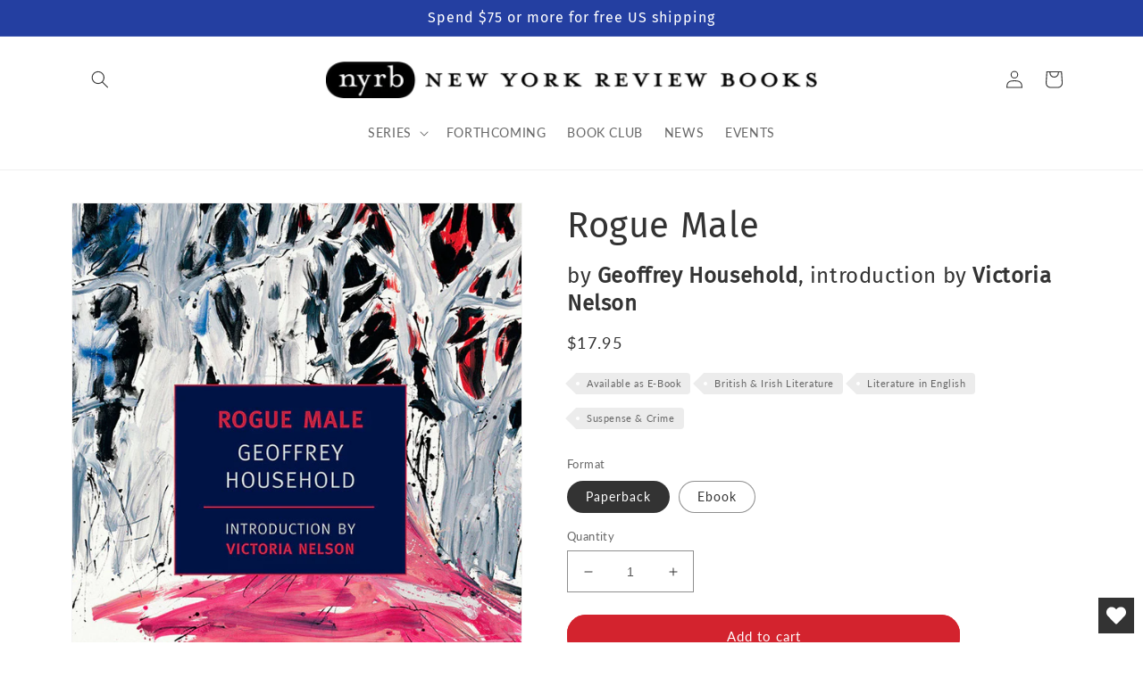

--- FILE ---
content_type: text/html; charset=utf-8
request_url: https://www.nyrb.com/collections/victoria-nelson/products/rogue-male
body_size: 39196
content:
<!doctype html>
<html class="no-js" lang="en">
  <head>
	<script src="//www.nyrb.com/cdn/shop/files/pandectes-rules.js?v=12346366653321221437"></script>
	
	
	
    <meta charset="utf-8">
    <meta http-equiv="X-UA-Compatible" content="IE=edge">
    <meta name="viewport" content="width=device-width,initial-scale=1">
    <meta name="theme-color" content="">
      <meta name="msvalidate.01" content="669C97B37B663DC2D1A2613756F976FC" />
      <meta name="google-site-verification" content="t6XZYWveyejCc6MZWoxHlqZ1KUCoNOyqqLra1AAYqbU" />
    <link rel="canonical" href="https://www.nyrb.com/products/rogue-male">
    <link rel="preconnect" href="https://cdn.shopify.com" crossorigin><link rel="icon" type="image/png" href="//www.nyrb.com/cdn/shop/files/nyrb-logo-favicon.png?crop=center&height=32&v=1679675451&width=32"><link rel="preconnect" href="https://fonts.shopifycdn.com" crossorigin><title>
      Rogue Male
 &ndash; New York Review Books</title>

    
      <meta name="description" content="  1930-something: a professional hunter is passing through an unnamed Central European country that is in the thrall of a vicious dictator. The hunter wonders whether he can penetrate undetected into the dictator’s private compound. He does. He has the potential target in his sights and is wondering whether to pull the">
    

    

<meta property="og:site_name" content="New York Review Books">
<meta property="og:url" content="https://www.nyrb.com/products/rogue-male">
<meta property="og:title" content="Rogue Male">
<meta property="og:type" content="product">
<meta property="og:description" content="  1930-something: a professional hunter is passing through an unnamed Central European country that is in the thrall of a vicious dictator. The hunter wonders whether he can penetrate undetected into the dictator’s private compound. He does. He has the potential target in his sights and is wondering whether to pull the"><meta property="og:image" content="http://www.nyrb.com/cdn/shop/products/rogue-male.jpg?v=1528394352">
  <meta property="og:image:secure_url" content="https://www.nyrb.com/cdn/shop/products/rogue-male.jpg?v=1528394352">
  <meta property="og:image:width" content="650">
  <meta property="og:image:height" content="1040"><meta property="og:price:amount" content="17.95">
  <meta property="og:price:currency" content="USD"><meta name="twitter:site" content="@NYRB_Imprints"><meta name="twitter:card" content="summary_large_image">
<meta name="twitter:title" content="Rogue Male">
<meta name="twitter:description" content="  1930-something: a professional hunter is passing through an unnamed Central European country that is in the thrall of a vicious dictator. The hunter wonders whether he can penetrate undetected into the dictator’s private compound. He does. He has the potential target in his sights and is wondering whether to pull the">


    <script src="//www.nyrb.com/cdn/shop/t/13/assets/global.js?v=24850326154503943211677682404" defer="defer"></script>
    <script>window.performance && window.performance.mark && window.performance.mark('shopify.content_for_header.start');</script><meta name="facebook-domain-verification" content="q1j72m3fvpbj13bt5662xwuxn1qi0c">
<meta id="shopify-digital-wallet" name="shopify-digital-wallet" content="/7269203/digital_wallets/dialog">
<meta name="shopify-checkout-api-token" content="3b542f3e65e48dca911fa7c971dded97">
<link rel="alternate" type="application/json+oembed" href="https://www.nyrb.com/products/rogue-male.oembed">
<script async="async" src="/checkouts/internal/preloads.js?locale=en-US"></script>
<link rel="preconnect" href="https://shop.app" crossorigin="anonymous">
<script async="async" src="https://shop.app/checkouts/internal/preloads.js?locale=en-US&shop_id=7269203" crossorigin="anonymous"></script>
<script id="apple-pay-shop-capabilities" type="application/json">{"shopId":7269203,"countryCode":"US","currencyCode":"USD","merchantCapabilities":["supports3DS"],"merchantId":"gid:\/\/shopify\/Shop\/7269203","merchantName":"New York Review Books","requiredBillingContactFields":["postalAddress","email","phone"],"requiredShippingContactFields":["postalAddress","email","phone"],"shippingType":"shipping","supportedNetworks":["visa","masterCard","amex","discover","elo","jcb"],"total":{"type":"pending","label":"New York Review Books","amount":"1.00"},"shopifyPaymentsEnabled":true,"supportsSubscriptions":true}</script>
<script id="shopify-features" type="application/json">{"accessToken":"3b542f3e65e48dca911fa7c971dded97","betas":["rich-media-storefront-analytics"],"domain":"www.nyrb.com","predictiveSearch":true,"shopId":7269203,"locale":"en"}</script>
<script>var Shopify = Shopify || {};
Shopify.shop = "nyrb.myshopify.com";
Shopify.locale = "en";
Shopify.currency = {"active":"USD","rate":"1.0"};
Shopify.country = "US";
Shopify.theme = {"name":"NYRB 2023","id":133098668200,"schema_name":"Dawn","schema_version":"6.0.2","theme_store_id":null,"role":"main"};
Shopify.theme.handle = "null";
Shopify.theme.style = {"id":null,"handle":null};
Shopify.cdnHost = "www.nyrb.com/cdn";
Shopify.routes = Shopify.routes || {};
Shopify.routes.root = "/";</script>
<script type="module">!function(o){(o.Shopify=o.Shopify||{}).modules=!0}(window);</script>
<script>!function(o){function n(){var o=[];function n(){o.push(Array.prototype.slice.apply(arguments))}return n.q=o,n}var t=o.Shopify=o.Shopify||{};t.loadFeatures=n(),t.autoloadFeatures=n()}(window);</script>
<script>
  window.ShopifyPay = window.ShopifyPay || {};
  window.ShopifyPay.apiHost = "shop.app\/pay";
  window.ShopifyPay.redirectState = null;
</script>
<script id="shop-js-analytics" type="application/json">{"pageType":"product"}</script>
<script defer="defer" async type="module" src="//www.nyrb.com/cdn/shopifycloud/shop-js/modules/v2/client.init-shop-cart-sync_DGjqyID6.en.esm.js"></script>
<script defer="defer" async type="module" src="//www.nyrb.com/cdn/shopifycloud/shop-js/modules/v2/chunk.common_CM5e3XYf.esm.js"></script>
<script type="module">
  await import("//www.nyrb.com/cdn/shopifycloud/shop-js/modules/v2/client.init-shop-cart-sync_DGjqyID6.en.esm.js");
await import("//www.nyrb.com/cdn/shopifycloud/shop-js/modules/v2/chunk.common_CM5e3XYf.esm.js");

  window.Shopify.SignInWithShop?.initShopCartSync?.({"fedCMEnabled":true,"windoidEnabled":true});

</script>
<script>
  window.Shopify = window.Shopify || {};
  if (!window.Shopify.featureAssets) window.Shopify.featureAssets = {};
  window.Shopify.featureAssets['shop-js'] = {"shop-cart-sync":["modules/v2/client.shop-cart-sync_DS_n0f7A.en.esm.js","modules/v2/chunk.common_CM5e3XYf.esm.js"],"shop-button":["modules/v2/client.shop-button_CNT-NO5k.en.esm.js","modules/v2/chunk.common_CM5e3XYf.esm.js"],"init-fed-cm":["modules/v2/client.init-fed-cm_iCBVkvTB.en.esm.js","modules/v2/chunk.common_CM5e3XYf.esm.js"],"shop-cash-offers":["modules/v2/client.shop-cash-offers_Bicqpat5.en.esm.js","modules/v2/chunk.common_CM5e3XYf.esm.js","modules/v2/chunk.modal_Dl937Oy4.esm.js"],"avatar":["modules/v2/client.avatar_BTnouDA3.en.esm.js"],"init-windoid":["modules/v2/client.init-windoid_BqfVjynn.en.esm.js","modules/v2/chunk.common_CM5e3XYf.esm.js"],"init-shop-email-lookup-coordinator":["modules/v2/client.init-shop-email-lookup-coordinator_CrkkCzDo.en.esm.js","modules/v2/chunk.common_CM5e3XYf.esm.js"],"shop-toast-manager":["modules/v2/client.shop-toast-manager_HMMtSVHE.en.esm.js","modules/v2/chunk.common_CM5e3XYf.esm.js"],"pay-button":["modules/v2/client.pay-button_B57g7222.en.esm.js","modules/v2/chunk.common_CM5e3XYf.esm.js"],"shop-login-button":["modules/v2/client.shop-login-button_CZKuy_To.en.esm.js","modules/v2/chunk.common_CM5e3XYf.esm.js","modules/v2/chunk.modal_Dl937Oy4.esm.js"],"init-shop-cart-sync":["modules/v2/client.init-shop-cart-sync_DGjqyID6.en.esm.js","modules/v2/chunk.common_CM5e3XYf.esm.js"],"init-customer-accounts":["modules/v2/client.init-customer-accounts_CxJ7KIEv.en.esm.js","modules/v2/client.shop-login-button_CZKuy_To.en.esm.js","modules/v2/chunk.common_CM5e3XYf.esm.js","modules/v2/chunk.modal_Dl937Oy4.esm.js"],"init-shop-for-new-customer-accounts":["modules/v2/client.init-shop-for-new-customer-accounts_BDK66bKM.en.esm.js","modules/v2/client.shop-login-button_CZKuy_To.en.esm.js","modules/v2/chunk.common_CM5e3XYf.esm.js","modules/v2/chunk.modal_Dl937Oy4.esm.js"],"lead-capture":["modules/v2/client.lead-capture_QF_QcTqn.en.esm.js","modules/v2/chunk.common_CM5e3XYf.esm.js","modules/v2/chunk.modal_Dl937Oy4.esm.js"],"shop-follow-button":["modules/v2/client.shop-follow-button_Cgw6zD7w.en.esm.js","modules/v2/chunk.common_CM5e3XYf.esm.js","modules/v2/chunk.modal_Dl937Oy4.esm.js"],"checkout-modal":["modules/v2/client.checkout-modal_r-P2WYUC.en.esm.js","modules/v2/chunk.common_CM5e3XYf.esm.js","modules/v2/chunk.modal_Dl937Oy4.esm.js"],"init-customer-accounts-sign-up":["modules/v2/client.init-customer-accounts-sign-up_fcc8iru1.en.esm.js","modules/v2/client.shop-login-button_CZKuy_To.en.esm.js","modules/v2/chunk.common_CM5e3XYf.esm.js","modules/v2/chunk.modal_Dl937Oy4.esm.js"],"shop-login":["modules/v2/client.shop-login_CJN-CB3q.en.esm.js","modules/v2/chunk.common_CM5e3XYf.esm.js","modules/v2/chunk.modal_Dl937Oy4.esm.js"],"payment-terms":["modules/v2/client.payment-terms_C8iL647G.en.esm.js","modules/v2/chunk.common_CM5e3XYf.esm.js","modules/v2/chunk.modal_Dl937Oy4.esm.js"]};
</script>
<script>(function() {
  var isLoaded = false;
  function asyncLoad() {
    if (isLoaded) return;
    isLoaded = true;
    var urls = ["https:\/\/upsells.boldapps.net\/v2_ui\/js\/UpsellTracker.js?shop=nyrb.myshopify.com","https:\/\/upsells.boldapps.net\/v2_ui\/js\/upsell.js?shop=nyrb.myshopify.com","https:\/\/cp.boldapps.net\/js\/cspqb.js?shop=nyrb.myshopify.com","https:\/\/wishlisthero-assets.revampco.com\/store-front\/bundle2.js?shop=nyrb.myshopify.com","https:\/\/wishlisthero-assets.revampco.com\/store-front\/bundle2.js?shop=nyrb.myshopify.com","https:\/\/wishlisthero-assets.revampco.com\/store-front\/bundle2.js?shop=nyrb.myshopify.com"];
    for (var i = 0; i < urls.length; i++) {
      var s = document.createElement('script');
      s.type = 'text/javascript';
      s.async = true;
      s.src = urls[i];
      var x = document.getElementsByTagName('script')[0];
      x.parentNode.insertBefore(s, x);
    }
  };
  if(window.attachEvent) {
    window.attachEvent('onload', asyncLoad);
  } else {
    window.addEventListener('load', asyncLoad, false);
  }
})();</script>
<script id="__st">var __st={"a":7269203,"offset":-18000,"reqid":"0bbb4bd9-e287-47a7-9a29-d654ac332502-1765992976","pageurl":"www.nyrb.com\/collections\/victoria-nelson\/products\/rogue-male","u":"6633df741aa8","p":"product","rtyp":"product","rid":417678057};</script>
<script>window.ShopifyPaypalV4VisibilityTracking = true;</script>
<script id="captcha-bootstrap">!function(){'use strict';const t='contact',e='account',n='new_comment',o=[[t,t],['blogs',n],['comments',n],[t,'customer']],c=[[e,'customer_login'],[e,'guest_login'],[e,'recover_customer_password'],[e,'create_customer']],r=t=>t.map((([t,e])=>`form[action*='/${t}']:not([data-nocaptcha='true']) input[name='form_type'][value='${e}']`)).join(','),a=t=>()=>t?[...document.querySelectorAll(t)].map((t=>t.form)):[];function s(){const t=[...o],e=r(t);return a(e)}const i='password',u='form_key',d=['recaptcha-v3-token','g-recaptcha-response','h-captcha-response',i],f=()=>{try{return window.sessionStorage}catch{return}},m='__shopify_v',_=t=>t.elements[u];function p(t,e,n=!1){try{const o=window.sessionStorage,c=JSON.parse(o.getItem(e)),{data:r}=function(t){const{data:e,action:n}=t;return t[m]||n?{data:e,action:n}:{data:t,action:n}}(c);for(const[e,n]of Object.entries(r))t.elements[e]&&(t.elements[e].value=n);n&&o.removeItem(e)}catch(o){console.error('form repopulation failed',{error:o})}}const l='form_type',E='cptcha';function T(t){t.dataset[E]=!0}const w=window,h=w.document,L='Shopify',v='ce_forms',y='captcha';let A=!1;((t,e)=>{const n=(g='f06e6c50-85a8-45c8-87d0-21a2b65856fe',I='https://cdn.shopify.com/shopifycloud/storefront-forms-hcaptcha/ce_storefront_forms_captcha_hcaptcha.v1.5.2.iife.js',D={infoText:'Protected by hCaptcha',privacyText:'Privacy',termsText:'Terms'},(t,e,n)=>{const o=w[L][v],c=o.bindForm;if(c)return c(t,g,e,D).then(n);var r;o.q.push([[t,g,e,D],n]),r=I,A||(h.body.append(Object.assign(h.createElement('script'),{id:'captcha-provider',async:!0,src:r})),A=!0)});var g,I,D;w[L]=w[L]||{},w[L][v]=w[L][v]||{},w[L][v].q=[],w[L][y]=w[L][y]||{},w[L][y].protect=function(t,e){n(t,void 0,e),T(t)},Object.freeze(w[L][y]),function(t,e,n,w,h,L){const[v,y,A,g]=function(t,e,n){const i=e?o:[],u=t?c:[],d=[...i,...u],f=r(d),m=r(i),_=r(d.filter((([t,e])=>n.includes(e))));return[a(f),a(m),a(_),s()]}(w,h,L),I=t=>{const e=t.target;return e instanceof HTMLFormElement?e:e&&e.form},D=t=>v().includes(t);t.addEventListener('submit',(t=>{const e=I(t);if(!e)return;const n=D(e)&&!e.dataset.hcaptchaBound&&!e.dataset.recaptchaBound,o=_(e),c=g().includes(e)&&(!o||!o.value);(n||c)&&t.preventDefault(),c&&!n&&(function(t){try{if(!f())return;!function(t){const e=f();if(!e)return;const n=_(t);if(!n)return;const o=n.value;o&&e.removeItem(o)}(t);const e=Array.from(Array(32),(()=>Math.random().toString(36)[2])).join('');!function(t,e){_(t)||t.append(Object.assign(document.createElement('input'),{type:'hidden',name:u})),t.elements[u].value=e}(t,e),function(t,e){const n=f();if(!n)return;const o=[...t.querySelectorAll(`input[type='${i}']`)].map((({name:t})=>t)),c=[...d,...o],r={};for(const[a,s]of new FormData(t).entries())c.includes(a)||(r[a]=s);n.setItem(e,JSON.stringify({[m]:1,action:t.action,data:r}))}(t,e)}catch(e){console.error('failed to persist form',e)}}(e),e.submit())}));const S=(t,e)=>{t&&!t.dataset[E]&&(n(t,e.some((e=>e===t))),T(t))};for(const o of['focusin','change'])t.addEventListener(o,(t=>{const e=I(t);D(e)&&S(e,y())}));const B=e.get('form_key'),M=e.get(l),P=B&&M;t.addEventListener('DOMContentLoaded',(()=>{const t=y();if(P)for(const e of t)e.elements[l].value===M&&p(e,B);[...new Set([...A(),...v().filter((t=>'true'===t.dataset.shopifyCaptcha))])].forEach((e=>S(e,t)))}))}(h,new URLSearchParams(w.location.search),n,t,e,['guest_login'])})(!0,!0)}();</script>
<script integrity="sha256-52AcMU7V7pcBOXWImdc/TAGTFKeNjmkeM1Pvks/DTgc=" data-source-attribution="shopify.loadfeatures" defer="defer" src="//www.nyrb.com/cdn/shopifycloud/storefront/assets/storefront/load_feature-81c60534.js" crossorigin="anonymous"></script>
<script crossorigin="anonymous" defer="defer" src="//www.nyrb.com/cdn/shopifycloud/storefront/assets/shopify_pay/storefront-65b4c6d7.js?v=20250812"></script>
<script data-source-attribution="shopify.dynamic_checkout.dynamic.init">var Shopify=Shopify||{};Shopify.PaymentButton=Shopify.PaymentButton||{isStorefrontPortableWallets:!0,init:function(){window.Shopify.PaymentButton.init=function(){};var t=document.createElement("script");t.src="https://www.nyrb.com/cdn/shopifycloud/portable-wallets/latest/portable-wallets.en.js",t.type="module",document.head.appendChild(t)}};
</script>
<script data-source-attribution="shopify.dynamic_checkout.buyer_consent">
  function portableWalletsHideBuyerConsent(e){var t=document.getElementById("shopify-buyer-consent"),n=document.getElementById("shopify-subscription-policy-button");t&&n&&(t.classList.add("hidden"),t.setAttribute("aria-hidden","true"),n.removeEventListener("click",e))}function portableWalletsShowBuyerConsent(e){var t=document.getElementById("shopify-buyer-consent"),n=document.getElementById("shopify-subscription-policy-button");t&&n&&(t.classList.remove("hidden"),t.removeAttribute("aria-hidden"),n.addEventListener("click",e))}window.Shopify?.PaymentButton&&(window.Shopify.PaymentButton.hideBuyerConsent=portableWalletsHideBuyerConsent,window.Shopify.PaymentButton.showBuyerConsent=portableWalletsShowBuyerConsent);
</script>
<script data-source-attribution="shopify.dynamic_checkout.cart.bootstrap">document.addEventListener("DOMContentLoaded",(function(){function t(){return document.querySelector("shopify-accelerated-checkout-cart, shopify-accelerated-checkout")}if(t())Shopify.PaymentButton.init();else{new MutationObserver((function(e,n){t()&&(Shopify.PaymentButton.init(),n.disconnect())})).observe(document.body,{childList:!0,subtree:!0})}}));
</script>
<link id="shopify-accelerated-checkout-styles" rel="stylesheet" media="screen" href="https://www.nyrb.com/cdn/shopifycloud/portable-wallets/latest/accelerated-checkout-backwards-compat.css" crossorigin="anonymous">
<style id="shopify-accelerated-checkout-cart">
        #shopify-buyer-consent {
  margin-top: 1em;
  display: inline-block;
  width: 100%;
}

#shopify-buyer-consent.hidden {
  display: none;
}

#shopify-subscription-policy-button {
  background: none;
  border: none;
  padding: 0;
  text-decoration: underline;
  font-size: inherit;
  cursor: pointer;
}

#shopify-subscription-policy-button::before {
  box-shadow: none;
}

      </style>
<script id="sections-script" data-sections="product-recommendations,header,footer" defer="defer" src="//www.nyrb.com/cdn/shop/t/13/compiled_assets/scripts.js?3707"></script>
<script>window.performance && window.performance.mark && window.performance.mark('shopify.content_for_header.end');</script>

<script>window.BOLD = window.BOLD || {};
    window.BOLD.common = window.BOLD.common || {};
    window.BOLD.common.Shopify = window.BOLD.common.Shopify || {};
    window.BOLD.common.Shopify.shop = {
      domain: 'www.nyrb.com',
      permanent_domain: 'nyrb.myshopify.com',
      url: 'https://www.nyrb.com',
      secure_url: 'https://www.nyrb.com',money_format: "${{amount}}",currency: "USD"
    };
    window.BOLD.common.Shopify.customer = {
      id: null,
      tags: null,
    };
    window.BOLD.common.Shopify.cart = {"note":null,"attributes":{},"original_total_price":0,"total_price":0,"total_discount":0,"total_weight":0.0,"item_count":0,"items":[],"requires_shipping":false,"currency":"USD","items_subtotal_price":0,"cart_level_discount_applications":[],"checkout_charge_amount":0};
    window.BOLD.common.template = 'product';window.BOLD.common.Shopify.formatMoney = function(money, format) {
        function n(t, e) {
            return "undefined" == typeof t ? e : t
        }
        function r(t, e, r, i) {
            if (e = n(e, 2),
                r = n(r, ","),
                i = n(i, "."),
            isNaN(t) || null == t)
                return 0;
            t = (t / 100).toFixed(e);
            var o = t.split(".")
                , a = o[0].replace(/(\d)(?=(\d\d\d)+(?!\d))/g, "$1" + r)
                , s = o[1] ? i + o[1] : "";
            return a + s
        }
        "string" == typeof money && (money = money.replace(".", ""));
        var i = ""
            , o = /\{\{\s*(\w+)\s*\}\}/
            , a = format || window.BOLD.common.Shopify.shop.money_format || window.Shopify.money_format || "$ {{ amount }}";
        switch (a.match(o)[1]) {
            case "amount":
                i = r(money, 2, ",", ".");
                break;
            case "amount_no_decimals":
                i = r(money, 0, ",", ".");
                break;
            case "amount_with_comma_separator":
                i = r(money, 2, ".", ",");
                break;
            case "amount_no_decimals_with_comma_separator":
                i = r(money, 0, ".", ",");
                break;
            case "amount_with_space_separator":
                i = r(money, 2, " ", ",");
                break;
            case "amount_no_decimals_with_space_separator":
                i = r(money, 0, " ", ",");
                break;
            case "amount_with_apostrophe_separator":
                i = r(money, 2, "'", ".");
                break;
        }
        return a.replace(o, i);
    };
    window.BOLD.common.Shopify.saveProduct = function (handle, product) {
      if (typeof handle === 'string' && typeof window.BOLD.common.Shopify.products[handle] === 'undefined') {
        if (typeof product === 'number') {
          window.BOLD.common.Shopify.handles[product] = handle;
          product = { id: product };
        }
        window.BOLD.common.Shopify.products[handle] = product;
      }
    };
    window.BOLD.common.Shopify.saveVariant = function (variant_id, variant) {
      if (typeof variant_id === 'number' && typeof window.BOLD.common.Shopify.variants[variant_id] === 'undefined') {
        window.BOLD.common.Shopify.variants[variant_id] = variant;
      }
    };window.BOLD.common.Shopify.products = window.BOLD.common.Shopify.products || {};
    window.BOLD.common.Shopify.variants = window.BOLD.common.Shopify.variants || {};
    window.BOLD.common.Shopify.handles = window.BOLD.common.Shopify.handles || {};window.BOLD.common.Shopify.handle = "rogue-male"
window.BOLD.common.Shopify.saveProduct("rogue-male", 417678057);window.BOLD.common.Shopify.saveVariant(1094931117, { product_id: 417678057, product_handle: "rogue-male", price: 1795, group_id: '', csp_metafield: {}});window.BOLD.apps_installed = {"Customer Pricing":3,"Loyalties":2,"Product Discount":1,"Product Upsell":3} || {};window.BOLD.common.Shopify.metafields = window.BOLD.common.Shopify.metafields || {};window.BOLD.common.Shopify.metafields["bold_rp"] = {};window.BOLD.common.Shopify.metafields["bold_csp_defaults"] = {};window.BOLD.common.cacheParams = window.BOLD.common.cacheParams || {};
    window.BOLD.common.cacheParams.csp = 1699540682;
</script>

<script>
</script>
<link href="//www.nyrb.com/cdn/shop/t/13/assets/bold-upsell.css?v=98216215792372042551680087439" rel="stylesheet" type="text/css" media="all" />
<link href="//www.nyrb.com/cdn/shop/t/13/assets/bold-upsell-custom.css?v=150135899998303055901680087440" rel="stylesheet" type="text/css" media="all" />
<script>
</script>
<script id="bold-platform-data" type="application/json">
{
  "shop": {
    "domain": "www.nyrb.com",
    "permanent_domain": "nyrb.myshopify.com",
    "url": "https://www.nyrb.com",
    "secure_url": "https://www.nyrb.com",
    "money_format": "${{amount}}",
    "currency": "USD"
  },
  "customer": {
    "id": null,
    "tags": null
  },
  "cart": {"note":null,"attributes":{},"original_total_price":0,"total_price":0,"total_discount":0,"total_weight":0.0,"item_count":0,"items":[],"requires_shipping":false,"currency":"USD","items_subtotal_price":0,"cart_level_discount_applications":[],"checkout_charge_amount":0},
  "line_item_products": [],
  "template": "product",
  "product": {"id":417678057,"title":"Rogue Male","handle":"rogue-male","description":"\u003cp\u003e \u003c\/p\u003e\n\u003cp\u003e1930-something: a professional hunter is passing through an unnamed Central European country that is in the thrall of a vicious dictator. The hunter wonders whether he can penetrate undetected into the dictator’s private compound. He does. He has the potential target in his sights and is wondering whether to pull the trigger when security catches up with him. Imprisoned, tortured, doomed to a painful death, the hunter makes an extraordinary and harrowing escape, fleeing through enemy territory to the safety of his native England. But that safety is delusive: his pursuers will not be diverted from their revenge by national borders; the British government cannot protect him without seeming to endorse his deed. The hunter must flee society, and he goes literally underground, like a fox to its earth. The hunter has become the hunted.\u003c\/p\u003e\n\u003cp\u003eGeoffrey Household’s \u003ci\u003eRogue Male\u003c\/i\u003e is a classic thriller and a triumph of suspense. Described by Household as a “bastard offspring of Stevenson and Conrad,” the book is no less remarkable as an exploration of the lure of violence, the psychology of survivalism, and the call of the wild.\u003cspan style=\"display: none;\"\u003e Victoria Nelson Geoffrey Household \u003c\/span\u003e\u003c\/p\u003e","published_at":"2015-02-24T15:51:00-05:00","created_at":"2015-02-24T15:51:00-05:00","vendor":"New York Review Books","type":"NYRB Classics","tags":["Available as E-Book","British \u0026 Irish Literature","Literature in English","Suspense \u0026 Crime"],"price":1795,"price_min":1795,"price_max":1795,"available":true,"price_varies":false,"compare_at_price":1695,"compare_at_price_min":1695,"compare_at_price_max":1695,"compare_at_price_varies":false,"variants":[{"id":1094931117,"title":"Paperback","option1":"Paperback","option2":null,"option3":null,"sku":"9781590172438","requires_shipping":true,"taxable":true,"featured_image":null,"available":true,"name":"Rogue Male - Paperback","public_title":"Paperback","options":["Paperback"],"price":1795,"weight":218,"compare_at_price":1695,"inventory_quantity":49,"inventory_management":"shopify","inventory_policy":"deny","barcode":"","requires_selling_plan":false,"selling_plan_allocations":[]}],"images":["\/\/www.nyrb.com\/cdn\/shop\/products\/rogue-male.jpg?v=1528394352"],"featured_image":"\/\/www.nyrb.com\/cdn\/shop\/products\/rogue-male.jpg?v=1528394352","options":["Cover"],"media":[{"alt":null,"id":2841232736393,"position":1,"preview_image":{"aspect_ratio":0.625,"height":1040,"width":650,"src":"\/\/www.nyrb.com\/cdn\/shop\/products\/rogue-male.jpg?v=1528394352"},"aspect_ratio":0.625,"height":1040,"media_type":"image","src":"\/\/www.nyrb.com\/cdn\/shop\/products\/rogue-male.jpg?v=1528394352","width":650}],"requires_selling_plan":false,"selling_plan_groups":[],"content":"\u003cp\u003e \u003c\/p\u003e\n\u003cp\u003e1930-something: a professional hunter is passing through an unnamed Central European country that is in the thrall of a vicious dictator. The hunter wonders whether he can penetrate undetected into the dictator’s private compound. He does. He has the potential target in his sights and is wondering whether to pull the trigger when security catches up with him. Imprisoned, tortured, doomed to a painful death, the hunter makes an extraordinary and harrowing escape, fleeing through enemy territory to the safety of his native England. But that safety is delusive: his pursuers will not be diverted from their revenge by national borders; the British government cannot protect him without seeming to endorse his deed. The hunter must flee society, and he goes literally underground, like a fox to its earth. The hunter has become the hunted.\u003c\/p\u003e\n\u003cp\u003eGeoffrey Household’s \u003ci\u003eRogue Male\u003c\/i\u003e is a classic thriller and a triumph of suspense. Described by Household as a “bastard offspring of Stevenson and Conrad,” the book is no less remarkable as an exploration of the lure of violence, the psychology of survivalism, and the call of the wild.\u003cspan style=\"display: none;\"\u003e Victoria Nelson Geoffrey Household \u003c\/span\u003e\u003c\/p\u003e"},
  "collection": [{"id":11335170951,"title":"Compulsory Games","handle":"compulsory-games","description":"\u003cp\u003e\u003cstrong\u003eMay 2018 selection for the \u003ca href=\"https:\/\/www.nyrb.com\/pages\/the-nyrb-classics-book-club\"\u003eNYRB Classics Book Club\u003c\/a\u003e.\u003c\/strong\u003e\u003c\/p\u003e\n\u003cp\u003eRobert Aickman’s self-described “strange stories” are confoundingly and uniquely his own. These superbly written tales terrify not with standard thrills and gore but through a radical overturning of the laws of nature and everyday life. His territory of the strange, of the “void behind the face of order,” is a surreal region that grotesquely mimics the quotidian: Is that river the Thames, or is it even a river? What does it mean when a prospective lover removes one dress, and then another—and then another? Does a herd of cows in a peaceful churchyard contain the souls of jilted women preparing to trample a cruel lover to death? Published for the first time under one cover, the stories in this collection offer an unequaled introduction to a profoundly original modern master of the uncanny.\u003cspan style=\"display: none;\"\u003e victoria nelson aickman \u003c\/span\u003e\u003c\/p\u003e","published_at":"2017-09-12T17:44:18-04:00","created_at":"2017-09-12T17:47:33-04:00","vendor":"New York Review Books","type":"NYRB Classics","tags":["Available as E-Book","British \u0026 Irish Literature","Fiction","Horror","Literature in English"],"price":1795,"price_min":1795,"price_max":1795,"available":true,"price_varies":false,"compare_at_price":0,"compare_at_price_min":0,"compare_at_price_max":0,"compare_at_price_varies":false,"variants":[{"id":53192982215,"title":"Paperback","option1":"Paperback","option2":null,"option3":null,"sku":"9781681371894","requires_shipping":true,"taxable":true,"featured_image":null,"available":true,"name":"Compulsory Games - Paperback","public_title":"Paperback","options":["Paperback"],"price":1795,"weight":363,"compare_at_price":0,"inventory_quantity":7,"inventory_management":"shopify","inventory_policy":"deny","barcode":"","requires_selling_plan":false,"selling_plan_allocations":[]}],"images":["\/\/www.nyrb.com\/cdn\/shop\/products\/9_-_Compulsory_Games.jpg?v=1505252855"],"featured_image":"\/\/www.nyrb.com\/cdn\/shop\/products\/9_-_Compulsory_Games.jpg?v=1505252855","options":["Cover"],"media":[{"alt":null,"id":2878559649929,"position":1,"preview_image":{"aspect_ratio":0.625,"height":2400,"width":1500,"src":"\/\/www.nyrb.com\/cdn\/shop\/products\/9_-_Compulsory_Games.jpg?v=1505252855"},"aspect_ratio":0.625,"height":2400,"media_type":"image","src":"\/\/www.nyrb.com\/cdn\/shop\/products\/9_-_Compulsory_Games.jpg?v=1505252855","width":1500}],"requires_selling_plan":false,"selling_plan_groups":[],"content":"\u003cp\u003e\u003cstrong\u003eMay 2018 selection for the \u003ca href=\"https:\/\/www.nyrb.com\/pages\/the-nyrb-classics-book-club\"\u003eNYRB Classics Book Club\u003c\/a\u003e.\u003c\/strong\u003e\u003c\/p\u003e\n\u003cp\u003eRobert Aickman’s self-described “strange stories” are confoundingly and uniquely his own. These superbly written tales terrify not with standard thrills and gore but through a radical overturning of the laws of nature and everyday life. His territory of the strange, of the “void behind the face of order,” is a surreal region that grotesquely mimics the quotidian: Is that river the Thames, or is it even a river? What does it mean when a prospective lover removes one dress, and then another—and then another? Does a herd of cows in a peaceful churchyard contain the souls of jilted women preparing to trample a cruel lover to death? Published for the first time under one cover, the stories in this collection offer an unequaled introduction to a profoundly original modern master of the uncanny.\u003cspan style=\"display: none;\"\u003e victoria nelson aickman \u003c\/span\u003e\u003c\/p\u003e"},{"id":417678057,"title":"Rogue Male","handle":"rogue-male","description":"\u003cp\u003e \u003c\/p\u003e\n\u003cp\u003e1930-something: a professional hunter is passing through an unnamed Central European country that is in the thrall of a vicious dictator. The hunter wonders whether he can penetrate undetected into the dictator’s private compound. He does. He has the potential target in his sights and is wondering whether to pull the trigger when security catches up with him. Imprisoned, tortured, doomed to a painful death, the hunter makes an extraordinary and harrowing escape, fleeing through enemy territory to the safety of his native England. But that safety is delusive: his pursuers will not be diverted from their revenge by national borders; the British government cannot protect him without seeming to endorse his deed. The hunter must flee society, and he goes literally underground, like a fox to its earth. The hunter has become the hunted.\u003c\/p\u003e\n\u003cp\u003eGeoffrey Household’s \u003ci\u003eRogue Male\u003c\/i\u003e is a classic thriller and a triumph of suspense. Described by Household as a “bastard offspring of Stevenson and Conrad,” the book is no less remarkable as an exploration of the lure of violence, the psychology of survivalism, and the call of the wild.\u003cspan style=\"display: none;\"\u003e Victoria Nelson Geoffrey Household \u003c\/span\u003e\u003c\/p\u003e","published_at":"2015-02-24T15:51:00-05:00","created_at":"2015-02-24T15:51:00-05:00","vendor":"New York Review Books","type":"NYRB Classics","tags":["Available as E-Book","British \u0026 Irish Literature","Literature in English","Suspense \u0026 Crime"],"price":1795,"price_min":1795,"price_max":1795,"available":true,"price_varies":false,"compare_at_price":1695,"compare_at_price_min":1695,"compare_at_price_max":1695,"compare_at_price_varies":false,"variants":[{"id":1094931117,"title":"Paperback","option1":"Paperback","option2":null,"option3":null,"sku":"9781590172438","requires_shipping":true,"taxable":true,"featured_image":null,"available":true,"name":"Rogue Male - Paperback","public_title":"Paperback","options":["Paperback"],"price":1795,"weight":218,"compare_at_price":1695,"inventory_quantity":49,"inventory_management":"shopify","inventory_policy":"deny","barcode":"","requires_selling_plan":false,"selling_plan_allocations":[]}],"images":["\/\/www.nyrb.com\/cdn\/shop\/products\/rogue-male.jpg?v=1528394352"],"featured_image":"\/\/www.nyrb.com\/cdn\/shop\/products\/rogue-male.jpg?v=1528394352","options":["Cover"],"media":[{"alt":null,"id":2841232736393,"position":1,"preview_image":{"aspect_ratio":0.625,"height":1040,"width":650,"src":"\/\/www.nyrb.com\/cdn\/shop\/products\/rogue-male.jpg?v=1528394352"},"aspect_ratio":0.625,"height":1040,"media_type":"image","src":"\/\/www.nyrb.com\/cdn\/shop\/products\/rogue-male.jpg?v=1528394352","width":650}],"requires_selling_plan":false,"selling_plan_groups":[],"content":"\u003cp\u003e \u003c\/p\u003e\n\u003cp\u003e1930-something: a professional hunter is passing through an unnamed Central European country that is in the thrall of a vicious dictator. The hunter wonders whether he can penetrate undetected into the dictator’s private compound. He does. He has the potential target in his sights and is wondering whether to pull the trigger when security catches up with him. Imprisoned, tortured, doomed to a painful death, the hunter makes an extraordinary and harrowing escape, fleeing through enemy territory to the safety of his native England. But that safety is delusive: his pursuers will not be diverted from their revenge by national borders; the British government cannot protect him without seeming to endorse his deed. The hunter must flee society, and he goes literally underground, like a fox to its earth. The hunter has become the hunted.\u003c\/p\u003e\n\u003cp\u003eGeoffrey Household’s \u003ci\u003eRogue Male\u003c\/i\u003e is a classic thriller and a triumph of suspense. Described by Household as a “bastard offspring of Stevenson and Conrad,” the book is no less remarkable as an exploration of the lure of violence, the psychology of survivalism, and the call of the wild.\u003cspan style=\"display: none;\"\u003e Victoria Nelson Geoffrey Household \u003c\/span\u003e\u003c\/p\u003e"}]
}
</script>
<script src="https://static.boldcommerce.com/bold-platform/sf/pr.js" type="text/javascript"></script>
<style>
  .money[data-product-id], .money[data-product-handle], .money[data-variant-id], .money[data-line-index], .money[data-cart-total] {
    animation: moneyAnimation 0s 2s forwards; visibility: hidden;
  }
  @keyframes moneyAnimation { to { visibility: visible; } }
  .shappify_qb_grid {
    width: auto;
    background: #fff;
    margin: 8px 0;
  }
  .shappify_qb_grid, .shappify_qb_grid td, .shappify_qb_grid th {
    text-align: left;
    padding: 5px;
    border: 1px solid #ccc;
    border-collapse: collapse;
  }
</style>


    <style data-shopify>
      @font-face {
  font-family: Lato;
  font-weight: 400;
  font-style: normal;
  font-display: swap;
  src: url("//www.nyrb.com/cdn/fonts/lato/lato_n4.c3b93d431f0091c8be23185e15c9d1fee1e971c5.woff2") format("woff2"),
       url("//www.nyrb.com/cdn/fonts/lato/lato_n4.d5c00c781efb195594fd2fd4ad04f7882949e327.woff") format("woff");
}

      @font-face {
  font-family: Lato;
  font-weight: 700;
  font-style: normal;
  font-display: swap;
  src: url("//www.nyrb.com/cdn/fonts/lato/lato_n7.900f219bc7337bc57a7a2151983f0a4a4d9d5dcf.woff2") format("woff2"),
       url("//www.nyrb.com/cdn/fonts/lato/lato_n7.a55c60751adcc35be7c4f8a0313f9698598612ee.woff") format("woff");
}

      @font-face {
  font-family: Lato;
  font-weight: 400;
  font-style: italic;
  font-display: swap;
  src: url("//www.nyrb.com/cdn/fonts/lato/lato_i4.09c847adc47c2fefc3368f2e241a3712168bc4b6.woff2") format("woff2"),
       url("//www.nyrb.com/cdn/fonts/lato/lato_i4.3c7d9eb6c1b0a2bf62d892c3ee4582b016d0f30c.woff") format("woff");
}

      @font-face {
  font-family: Lato;
  font-weight: 700;
  font-style: italic;
  font-display: swap;
  src: url("//www.nyrb.com/cdn/fonts/lato/lato_i7.16ba75868b37083a879b8dd9f2be44e067dfbf92.woff2") format("woff2"),
       url("//www.nyrb.com/cdn/fonts/lato/lato_i7.4c07c2b3b7e64ab516aa2f2081d2bb0366b9dce8.woff") format("woff");
}

      @font-face {
  font-family: "Fira Sans";
  font-weight: 400;
  font-style: normal;
  font-display: swap;
  src: url("//www.nyrb.com/cdn/fonts/fira_sans/firasans_n4.2bbe25c7eff81f2190328b1f4c09fff694a30391.woff2") format("woff2"),
       url("//www.nyrb.com/cdn/fonts/fira_sans/firasans_n4.3080da6df53473deabf85f231151766e88fe58e5.woff") format("woff");
}

      
      

      :root {
        --font-body-family: Lato, sans-serif;
        --font-body-style: normal;
        --font-body-weight: 400;
        --font-body-weight-bold: 700;

        --font-heading-family: "Fira Sans", sans-serif;
        --font-heading-style: normal;
        --font-heading-weight: 400;

        --font-body-scale: 1.0;
        --font-heading-scale: 1.0;

        --color-base-text: 51, 51, 51;
        --color-shadow: 51, 51, 51;
        --color-base-background-1: 255, 255, 255;
        --color-base-background-2: 255, 255, 255;
        --color-base-background-3: 137, 191, 135;
        --color-base-solid-button-labels: 255, 255, 255;
        --color-base-outline-button-labels: 51, 51, 51;
        --color-base-accent-1: 211, 35, 46;
        --color-base-accent-2: 51, 51, 51;
        --color-base-accent-3: 36, 63, 161;
        --payment-terms-background-color: #FFFFFF;
        
        --gradient-base-background-1: #FFFFFF;
        --gradient-base-background-2: #FFFFFF;
        --gradient-base-background-3: #89bf87;
        --gradient-base-accent-1: #d3232e;
        --gradient-base-accent-2: #333333;
        --gradient-base-accent-3: #243fa1;

        --media-padding: px;
        --media-border-opacity: 0.05;
        --media-border-width: 1px;
        --media-radius: 0px;
        --media-shadow-opacity: 0.0;
        --media-shadow-horizontal-offset: 0px;
        --media-shadow-vertical-offset: 4px;
        --media-shadow-blur-radius: 5px;
        --media-shadow-visible: 0;

        --page-width: 120rem;
        --page-width-margin: 0rem;

        --card-image-padding: 0.0rem;
        --card-corner-radius: 0.0rem;
        --card-text-alignment: left;
        --card-border-width: 0.0rem;
        --card-border-opacity: 0.1;
        --card-shadow-opacity: 0.0;
        --card-shadow-visible: 0;
        --card-shadow-horizontal-offset: 0.0rem;
        --card-shadow-vertical-offset: 0.4rem;
        --card-shadow-blur-radius: 0.5rem;

        --badge-corner-radius: 4.0rem;

        --popup-border-width: 1px;
        --popup-border-opacity: 0.1;
        --popup-corner-radius: 0px;
        --popup-shadow-opacity: 0.0;
        --popup-shadow-horizontal-offset: 0px;
        --popup-shadow-vertical-offset: 4px;
        --popup-shadow-blur-radius: 5px;

        --drawer-border-width: 1px;
        --drawer-border-opacity: 0.1;
        --drawer-shadow-opacity: 0.0;
        --drawer-shadow-horizontal-offset: 0px;
        --drawer-shadow-vertical-offset: 4px;
        --drawer-shadow-blur-radius: 5px;

        --spacing-sections-desktop: 0px;
        --spacing-sections-mobile: 0px;

        --grid-desktop-vertical-spacing: 8px;
        --grid-desktop-horizontal-spacing: 20px;
        --grid-mobile-vertical-spacing: 4px;
        --grid-mobile-horizontal-spacing: 10px;

        --text-boxes-border-opacity: 0.1;
        --text-boxes-border-width: 0px;
        --text-boxes-radius: 0px;
        --text-boxes-shadow-opacity: 0.0;
        --text-boxes-shadow-visible: 0;
        --text-boxes-shadow-horizontal-offset: 0px;
        --text-boxes-shadow-vertical-offset: 4px;
        --text-boxes-shadow-blur-radius: 5px;

        --buttons-radius: 20px;
        --buttons-radius-outset: 21px;
        --buttons-border-width: 1px;
        --buttons-border-opacity: 1.0;
        --buttons-shadow-opacity: 0.0;
        --buttons-shadow-visible: 0;
        --buttons-shadow-horizontal-offset: 0px;
        --buttons-shadow-vertical-offset: 4px;
        --buttons-shadow-blur-radius: 5px;
        --buttons-border-offset: 0.3px;

        --inputs-radius: 0px;
        --inputs-border-width: 1px;
        --inputs-border-opacity: 0.55;
        --inputs-shadow-opacity: 0.0;
        --inputs-shadow-horizontal-offset: 0px;
        --inputs-margin-offset: 0px;
        --inputs-shadow-vertical-offset: 4px;
        --inputs-shadow-blur-radius: 5px;
        --inputs-radius-outset: 0px;

        --variant-pills-radius: 40px;
        --variant-pills-border-width: 1px;
        --variant-pills-border-opacity: 0.55;
        --variant-pills-shadow-opacity: 0.0;
        --variant-pills-shadow-horizontal-offset: 0px;
        --variant-pills-shadow-vertical-offset: 4px;
        --variant-pills-shadow-blur-radius: 5px;
      }

      *,
      *::before,
      *::after {
        box-sizing: inherit;
      }

      html {
        box-sizing: border-box;
        font-size: calc(var(--font-body-scale) * 62.5%);
        height: 100%;
      }

      body {
        display: grid;
        grid-template-rows: auto auto 1fr auto;
        grid-template-columns: 100%;
        min-height: 100%;
        margin: 0;
        font-size: 1.5rem;
        letter-spacing: 0.06rem;
        line-height: calc(1 + 0.6 / var(--font-body-scale));
        font-family: var(--font-body-family);
        font-style: var(--font-body-style);
        font-weight: var(--font-body-weight);
      }

      @media screen and (min-width: 750px) {
        body {
          font-size: 1.6rem;
        }
      }
    </style>

    <link href="//www.nyrb.com/cdn/shop/t/13/assets/base.css?v=49385986096180808291755630580" rel="stylesheet" type="text/css" media="all" />
<link rel="preload" as="font" href="//www.nyrb.com/cdn/fonts/lato/lato_n4.c3b93d431f0091c8be23185e15c9d1fee1e971c5.woff2" type="font/woff2" crossorigin><link rel="preload" as="font" href="//www.nyrb.com/cdn/fonts/fira_sans/firasans_n4.2bbe25c7eff81f2190328b1f4c09fff694a30391.woff2" type="font/woff2" crossorigin><link rel="stylesheet" href="//www.nyrb.com/cdn/shop/t/13/assets/component-predictive-search.css?v=165644661289088488651677682403" media="print" onload="this.media='all'"><script>document.documentElement.className = document.documentElement.className.replace('no-js', 'js');
    if (Shopify.designMode) {
      document.documentElement.classList.add('shopify-design-mode');
    }
    </script>
 
  <script
  src="https://code.jquery.com/jquery-3.6.1.min.js"
  integrity="sha256-o88AwQnZB+VDvE9tvIXrMQaPlFFSUTR+nldQm1LuPXQ="
  crossorigin="anonymous"></script>  
  <script src="//www.nyrb.com/cdn/shop/t/13/assets/jquery.fancybox.js?v=98388074616830255951677682404" type="text/javascript"></script>

<!-- Font icon for header icons -->
<link href="https://wishlisthero-assets.revampco.com/safe-icons/css/wishlisthero-icons.css" rel="stylesheet"/>
<!-- Style for floating buttons and others -->
<style type="text/css">
    .wishlisthero-floating {
        position: absolute;
          left: auto;
        right: 10px !important; 
        top: 5px;
        z-index: 2;
        border-radius: 100%;
    }
.MuiLink-underlineHover .MuiCardMedia-root{
display:block;

}
#wishlist-hero-add-notification .MuiCardContent-root div{
display:block;
}

 @media(min-width:1300px){
   .product-item__link.product-item__image--margins .wishlisthero-floating{
         left: 50% !important; margin-left: -295px;  
 }
}
    .wishlisthero-floating:hover {
        background-color: #D3232E;
    }

    .wishlisthero-floating button {
        font-size: 20px !important;
        width: 40px !important;
        padding: 0.125em 0 0 !important;
    }
.MuiTypography-body2 ,.MuiTypography-body1 ,.MuiTypography-caption ,.MuiTypography-button ,.MuiTypography-h1 ,.MuiTypography-h2 ,.MuiTypography-h3 ,.MuiTypography-h4 ,.MuiTypography-h5 ,.MuiTypography-h6 ,.MuiTypography-subtitle1 ,.MuiTypography-subtitle2 ,.MuiTypography-overline , MuiButton-root{
     font-family: inherit !important; /*Roboto, Helvetica, Arial, sans-serif;*/
}
.MuiTypography-h1 , .MuiTypography-h2 , .MuiTypography-h3 , .MuiTypography-h4 , .MuiTypography-h5 , .MuiTypography-h6 , .MuiButton-root, .MuiCardHeader-title a{
     font-family: ,  !important;
}

    /****************************************************************************************/
    /* For some theme shared view need some spacing */
    /*
    #wishlist-hero-shared-list-view {
  margin-top: 15px;
  margin-bottom: 15px;
  }
  #wishlist-hero-shared-list-view h1 {
    padding-left: 5px;
  }
  */
  
  #wishlisthero-product-page-button-container {
    margin-top: 20px;
    background-color: rgb(51, 51, 51);
    width: fit-content;
    border-radius: 100%;
    padding-top: 0px !important;
  }

  #wishlisthero-product-page-button-container button {
    opacity: 100% !important;
    padding: 12px 16px !important;
  }
  
  #wishlisthero-product-page-button-container svg {
    color: white;
  }
    
    /****************************************************************************************/
/* #wishlisthero-product-page-button-container button {
  padding-left: 1px !important;
} */
    /****************************************************************************************/
    /* Customize the indicator when wishlist has items AND the normal indicator not working */
    .site-header__icon span.wishlist-hero-items-count {
  position: absolute;


  width: 1.7rem;
  height: 1.7rem;
}
    .site-header__icon span.wishlist-hero-items-count.wishlist-hero-items-count-exists {
  display: flex !important;
}
.wishlist-hero-header-icon i.wlh-Icon{
   padding-bottom:inherit !important; 
}/*@media screen and (max-width: 749px) {
.site-header__icon span.wishlist-hero-items-count {

right: -2px;
top: -4.5px;
}
}*/
</style>
<script>window.wishlisthero_cartDotClasses=['wishlist-hero-items-count-text-plain','cart-count-bubble'];</script>
<script>window.wishlisthero_buttonProdPageClasses=['btn product__form--add-to-cart', 'btn','btn--secondary-accent', 'button--full-width product-form__buttons', 'product-form__submit button button--full-width button--primary'];</script>
<script>window.wishlisthero_buttonProdPageFontSize='auto';</script> <script type='text/javascript'>try{
   window.WishListHero_setting = {"ButtonColor":"rgba(51, 51, 51, 1)","IconColor":"rgba(255, 255, 255, 1)","IconType":"Heart","ButtonTextBeforeAdding":"Add to Wishlist","ButtonTextAfterAdding":"Added to Wishlist","AnimationAfterAddition":"Fade in","ButtonTextAddToCart":"Add to Cart","ButtonTextOutOfStock":"Currently Unavailable","ButtonTextAddAllToCart":"Add All to Cart","ButtonTextRemoveAllToCart":"Remove All from Wishlist","AddedProductNotificationText":"Product added to wishlist successfully","AddedProductToCartNotificationText":"Product added to cart successfully","ViewCartLinkText":"View Cart","SharePopup_TitleText":"Share My wishlist","SharePopup_shareBtnText":"Share","SharePopup_shareHederText":"Share on Social Networks","SharePopup_shareCopyText":"Or copy Wishlist link to share","SharePopup_shareCancelBtnText":"cancel","SharePopup_shareCopyBtnText":"copy","SendEMailPopup_BtnText":"send email","SendEMailPopup_FromText":"From Name","SendEMailPopup_ToText":"To email","SendEMailPopup_BodyText":"Body","SendEMailPopup_SendBtnText":"send","SendEMailPopup_TitleText":"Send My Wislist via Email","AddProductMessageText":"Are you sure you want to add all items to cart ?","RemoveProductMessageText":"Are you sure you want to remove this item from your wishlist ?","RemoveAllProductMessageText":"Are you sure you want to remove all items from your wishlist ?","RemovedProductNotificationText":"Product removed from wishlist successfully","AddAllOutOfStockProductNotificationText":"There seems to have been an issue adding items to cart, please try again later","RemovePopupOkText":"ok","RemovePopup_HeaderText":"Are you sure?","ViewWishlistText":"View wishlist","EmptyWishlistText":"there are no items in this wishlist","BuyNowButtonText":"Buy Now","BuyNowButtonColor":"rgb(144, 86, 162)","BuyNowTextButtonColor":"rgb(255, 255, 255)","Wishlist_Title":"My Wishlist","WishlistHeaderTitleAlignment":"Center","WishlistProductImageSize":"Normal","PriceColor":"rgba(51, 51, 51, 1)","HeaderFontSize":"30","PriceFontSize":"18","ProductNameFontSize":"16","LaunchPointType":"floating_point","DisplayWishlistAs":"popup_window","DisplayButtonAs":"button_with_icon","PopupSize":"md","HideAddToCartButton":false,"NoRedirectAfterAddToCart":false,"DisableGuestCustomer":false,"LoginPopupContent":"Please login to save your wishlist across devices.","LoginPopupLoginBtnText":"Login","LoginPopupContentFontSize":"20","NotificationPopupPosition":"right","WishlistButtonTextColor":"rgba(255, 255, 255, 1)","EnableRemoveFromWishlistAfterAddButtonText":"Remove from Wishlist","_id":"64280e05ce9ea8755fd81361","EnableCollection":false,"EnableShare":true,"RemovePowerBy":false,"EnableFBPixel":false,"DisapleApp":false,"FloatPointPossition":"bottom_right","HeartStateToggle":true,"HeaderMenuItemsIndicator":true,"EnableRemoveFromWishlistAfterAdd":true,"SendEMailPopup_SendNotificationText":"email sent successfully","SharePopup_shareCopiedText":"Copied","Shop":"nyrb.myshopify.com","shop":"nyrb.myshopify.com","Status":"Active","Plan":"GOLD_PLUS"};  
  }catch(e){ console.error('Error loading config',e); } </script>



  
  <!-- BEGIN app block: shopify://apps/pandectes-gdpr/blocks/banner/58c0baa2-6cc1-480c-9ea6-38d6d559556a -->
  
  <script>
    
      window.PandectesSettings = {"store":{"id":7269203,"plan":"premium","theme":"NYRB 2023","primaryLocale":"en","adminMode":false,"headless":false,"storefrontRootDomain":"","checkoutRootDomain":"","storefrontAccessToken":""},"tsPublished":1744650706,"declaration":{"showPurpose":false,"showProvider":false,"showDateGenerated":true},"language":{"unpublished":[],"languageMode":"Single","fallbackLanguage":"en","languageDetection":"browser","languagesSupported":[]},"texts":{"managed":{"headerText":{"en":"We respect your privacy"},"consentText":{"en":"This website uses cookies to ensure you get the best experience."},"linkText":{"en":"Learn more"},"imprintText":{"en":"Imprint"},"googleLinkText":{"en":"Google's Privacy Terms"},"allowButtonText":{"en":"Accept"},"denyButtonText":{"en":"Decline"},"dismissButtonText":{"en":"Ok"},"leaveSiteButtonText":{"en":"Leave this site"},"preferencesButtonText":{"en":"Preferences"},"cookiePolicyText":{"en":"Cookie policy"},"preferencesPopupTitleText":{"en":"Manage consent preferences"},"preferencesPopupIntroText":{"en":"We use cookies to optimize website functionality, analyze the performance, and provide personalized experience to you. Some cookies are essential to make the website operate and function correctly. Those cookies cannot be disabled. In this window you can manage your preference of cookies."},"preferencesPopupSaveButtonText":{"en":"Save preferences"},"preferencesPopupCloseButtonText":{"en":"Close"},"preferencesPopupAcceptAllButtonText":{"en":"Accept all"},"preferencesPopupRejectAllButtonText":{"en":"Reject all"},"cookiesDetailsText":{"en":"Cookies details"},"preferencesPopupAlwaysAllowedText":{"en":"Always allowed"},"accessSectionParagraphText":{"en":"You have the right to request access to your data at any time."},"accessSectionTitleText":{"en":"Data portability"},"accessSectionAccountInfoActionText":{"en":"Personal data"},"accessSectionDownloadReportActionText":{"en":"Request export"},"accessSectionGDPRRequestsActionText":{"en":"Data subject requests"},"accessSectionOrdersRecordsActionText":{"en":"Orders"},"rectificationSectionParagraphText":{"en":"You have the right to request your data to be updated whenever you think it is appropriate."},"rectificationSectionTitleText":{"en":"Data Rectification"},"rectificationCommentPlaceholder":{"en":"Describe what you want to be updated"},"rectificationCommentValidationError":{"en":"Comment is required"},"rectificationSectionEditAccountActionText":{"en":"Request an update"},"erasureSectionTitleText":{"en":"Right to be forgotten"},"erasureSectionParagraphText":{"en":"You have the right to ask all your data to be erased. After that, you will no longer be able to access your account."},"erasureSectionRequestDeletionActionText":{"en":"Request personal data deletion"},"consentDate":{"en":"Consent date"},"consentId":{"en":"Consent ID"},"consentSectionChangeConsentActionText":{"en":"Change consent preference"},"consentSectionConsentedText":{"en":"You consented to the cookies policy of this website on"},"consentSectionNoConsentText":{"en":"You have not consented to the cookies policy of this website."},"consentSectionTitleText":{"en":"Your cookie consent"},"consentStatus":{"en":"Consent preference"},"confirmationFailureMessage":{"en":"Your request was not verified. Please try again and if problem persists, contact store owner for assistance"},"confirmationFailureTitle":{"en":"A problem occurred"},"confirmationSuccessMessage":{"en":"We will soon get back to you as to your request."},"confirmationSuccessTitle":{"en":"Your request is verified"},"guestsSupportEmailFailureMessage":{"en":"Your request was not submitted. Please try again and if problem persists, contact store owner for assistance."},"guestsSupportEmailFailureTitle":{"en":"A problem occurred"},"guestsSupportEmailPlaceholder":{"en":"E-mail address"},"guestsSupportEmailSuccessMessage":{"en":"If you are registered as a customer of this store, you will soon receive an email with instructions on how to proceed."},"guestsSupportEmailSuccessTitle":{"en":"Thank you for your request"},"guestsSupportEmailValidationError":{"en":"Email is not valid"},"guestsSupportInfoText":{"en":"Please login with your customer account to further proceed."},"submitButton":{"en":"Submit"},"submittingButton":{"en":"Submitting..."},"cancelButton":{"en":"Cancel"},"declIntroText":{"en":"We use cookies to optimize website functionality, analyze the performance, and provide personalized experience to you. Some cookies are essential to make the website operate and function correctly. Those cookies cannot be disabled. In this window you can manage your preference of cookies."},"declName":{"en":"Name"},"declPurpose":{"en":"Purpose"},"declType":{"en":"Type"},"declRetention":{"en":"Retention"},"declProvider":{"en":"Provider"},"declFirstParty":{"en":"First-party"},"declThirdParty":{"en":"Third-party"},"declSeconds":{"en":"seconds"},"declMinutes":{"en":"minutes"},"declHours":{"en":"hours"},"declDays":{"en":"days"},"declMonths":{"en":"months"},"declYears":{"en":"years"},"declSession":{"en":"Session"},"declDomain":{"en":"Domain"},"declPath":{"en":"Path"}},"categories":{"strictlyNecessaryCookiesTitleText":{"en":"Strictly necessary cookies"},"strictlyNecessaryCookiesDescriptionText":{"en":"These cookies are essential in order to enable you to move around the website and use its features, such as accessing secure areas of the website. The website cannot function properly without these cookies."},"functionalityCookiesTitleText":{"en":"Functional cookies"},"functionalityCookiesDescriptionText":{"en":"These cookies enable the site to provide enhanced functionality and personalisation. They may be set by us or by third party providers whose services we have added to our pages. If you do not allow these cookies then some or all of these services may not function properly."},"performanceCookiesTitleText":{"en":"Performance cookies"},"performanceCookiesDescriptionText":{"en":"These cookies enable us to monitor and improve the performance of our website. For example, they allow us to count visits, identify traffic sources and see which parts of the site are most popular."},"targetingCookiesTitleText":{"en":"Targeting cookies"},"targetingCookiesDescriptionText":{"en":"These cookies may be set through our site by our advertising partners. They may be used by those companies to build a profile of your interests and show you relevant adverts on other sites.    They do not store directly personal information, but are based on uniquely identifying your browser and internet device. If you do not allow these cookies, you will experience less targeted advertising."},"unclassifiedCookiesTitleText":{"en":"Unclassified cookies"},"unclassifiedCookiesDescriptionText":{"en":"Unclassified cookies are cookies that we are in the process of classifying, together with the providers of individual cookies."}},"auto":{}},"library":{"previewMode":false,"fadeInTimeout":0,"defaultBlocked":7,"showLink":true,"showImprintLink":false,"showGoogleLink":false,"enabled":true,"cookie":{"expiryDays":365,"secure":true},"dismissOnScroll":false,"dismissOnWindowClick":false,"dismissOnTimeout":false,"palette":{"popup":{"background":"#FFFFFF","backgroundForCalculations":{"a":1,"b":255,"g":255,"r":255},"text":"#000000"},"button":{"background":"transparent","backgroundForCalculations":{"a":1,"b":255,"g":255,"r":255},"text":"#000000","textForCalculation":{"a":1,"b":0,"g":0,"r":0},"border":"#000000"}},"content":{"href":"https://nyrb.myshopify.com/policies/privacy-policy","imprintHref":"/","close":"&#10005;","target":"","logo":"<img class=\"cc-banner-logo\" style=\"max-height: 40px;\" src=\"https://nyrb.myshopify.com/cdn/shop/files/pandectes-banner-logo.png\" alt=\"logo\" />"},"window":"<div role=\"dialog\" aria-live=\"polite\" aria-label=\"cookieconsent\" aria-describedby=\"cookieconsent:desc\" id=\"pandectes-banner\" class=\"cc-window-wrapper cc-top-wrapper\"><div class=\"pd-cookie-banner-window cc-window {{classes}}\"><!--googleoff: all-->{{children}}<!--googleon: all--></div></div>","compliance":{"opt-both":"<div class=\"cc-compliance cc-highlight\">{{deny}}{{allow}}</div>"},"type":"opt-both","layouts":{"basic":"{{logo}}{{messagelink}}{{compliance}}{{close}}"},"position":"top","theme":"wired","revokable":true,"animateRevokable":false,"revokableReset":false,"revokableLogoUrl":"https://nyrb.myshopify.com/cdn/shop/files/pandectes-reopen-logo.png","revokablePlacement":"bottom-left","revokableMarginHorizontal":15,"revokableMarginVertical":15,"static":false,"autoAttach":true,"hasTransition":true,"blacklistPage":[""],"elements":{"close":"<button aria-label=\"dismiss cookie message\" type=\"button\" tabindex=\"0\" class=\"cc-close\">{{close}}</button>","dismiss":"<button aria-label=\"dismiss cookie message\" type=\"button\" tabindex=\"0\" class=\"cc-btn cc-btn-decision cc-dismiss\">{{dismiss}}</button>","allow":"<button aria-label=\"allow cookies\" type=\"button\" tabindex=\"0\" class=\"cc-btn cc-btn-decision cc-allow\">{{allow}}</button>","deny":"<button aria-label=\"deny cookies\" type=\"button\" tabindex=\"0\" class=\"cc-btn cc-btn-decision cc-deny\">{{deny}}</button>","preferences":"<button aria-label=\"settings cookies\" tabindex=\"0\" type=\"button\" class=\"cc-btn cc-settings\" onclick=\"Pandectes.fn.openPreferences()\">{{preferences}}</button>"}},"geolocation":{"brOnly":true,"caOnly":true,"chOnly":true,"euOnly":true,"jpOnly":true,"thOnly":true,"zaOnly":true,"canadaOnly":true,"globalVisibility":false},"dsr":{"guestsSupport":false,"accessSectionDownloadReportAuto":false},"banner":{"resetTs":1680088399,"extraCss":"        .cc-banner-logo {max-width: 24em!important;}    @media(min-width: 768px) {.cc-window.cc-floating{max-width: 24em!important;width: 24em!important;}}    .cc-message, .pd-cookie-banner-window .cc-header, .cc-logo {text-align: left}    .cc-window-wrapper{z-index: 2147483647;}    .cc-window{z-index: 2147483647;font-family: inherit;}    .pd-cookie-banner-window .cc-header{font-family: inherit;}    .pd-cp-ui{font-family: inherit; background-color: #FFFFFF;color:#000000;}    button.pd-cp-btn, a.pd-cp-btn{}    input + .pd-cp-preferences-slider{background-color: rgba(0, 0, 0, 0.3)}    .pd-cp-scrolling-section::-webkit-scrollbar{background-color: rgba(0, 0, 0, 0.3)}    input:checked + .pd-cp-preferences-slider{background-color: rgba(0, 0, 0, 1)}    .pd-cp-scrolling-section::-webkit-scrollbar-thumb {background-color: rgba(0, 0, 0, 1)}    .pd-cp-ui-close{color:#000000;}    .pd-cp-preferences-slider:before{background-color: #FFFFFF}    .pd-cp-title:before {border-color: #000000!important}    .pd-cp-preferences-slider{background-color:#000000}    .pd-cp-toggle{color:#000000!important}    @media(max-width:699px) {.pd-cp-ui-close-top svg {fill: #000000}}    .pd-cp-toggle:hover,.pd-cp-toggle:visited,.pd-cp-toggle:active{color:#000000!important}    .pd-cookie-banner-window {box-shadow: 0 0 18px rgb(0 0 0 / 20%);}  ","customJavascript":{},"showPoweredBy":false,"logoHeight":40,"hybridStrict":false,"cookiesBlockedByDefault":"7","isActive":true,"implicitSavePreferences":false,"cookieIcon":false,"blockBots":false,"showCookiesDetails":false,"hasTransition":true,"blockingPage":false,"showOnlyLandingPage":false,"leaveSiteUrl":"https://www.google.com","linkRespectStoreLang":false},"cookies":{"0":[{"name":"secure_customer_sig","type":"http","domain":"www.nyrb.com","path":"/","provider":"Shopify","firstParty":true,"retention":"1 year(s)","expires":1,"unit":"declYears","purpose":{"en":"Used in connection with customer login."}},{"name":"localization","type":"http","domain":"www.nyrb.com","path":"/","provider":"Shopify","firstParty":true,"retention":"1 year(s)","expires":1,"unit":"declYears","purpose":{"en":"Shopify store localization"}},{"name":"cart_currency","type":"http","domain":"www.nyrb.com","path":"/","provider":"Shopify","firstParty":true,"retention":"14 day(s)","expires":14,"unit":"declDays","purpose":{"en":"Used in connection with shopping cart."}},{"name":"keep_alive","type":"http","domain":"www.nyrb.com","path":"/","provider":"Shopify","firstParty":true,"retention":"30 minute(s)","expires":30,"unit":"declMinutes","purpose":{"en":"Used in connection with buyer localization."}},{"name":"shopify_pay_redirect","type":"http","domain":"www.nyrb.com","path":"/","provider":"Shopify","firstParty":true,"retention":"60 minute(s)","expires":60,"unit":"declMinutes","purpose":{"en":"Used in connection with checkout."}}],"1":[],"2":[{"name":"_y","type":"http","domain":".nyrb.com","path":"/","provider":"Shopify","firstParty":true,"retention":"1 year(s)","expires":1,"unit":"declYears","purpose":{"en":"Shopify analytics."}},{"name":"_s","type":"http","domain":".nyrb.com","path":"/","provider":"Shopify","firstParty":true,"retention":"30 minute(s)","expires":30,"unit":"declMinutes","purpose":{"en":"Shopify analytics."}},{"name":"_shopify_y","type":"http","domain":".nyrb.com","path":"/","provider":"Shopify","firstParty":true,"retention":"1 year(s)","expires":1,"unit":"declYears","purpose":{"en":"Shopify analytics."}},{"name":"_shopify_s","type":"http","domain":".nyrb.com","path":"/","provider":"Shopify","firstParty":true,"retention":"30 minute(s)","expires":30,"unit":"declMinutes","purpose":{"en":"Shopify analytics."}},{"name":"_orig_referrer","type":"http","domain":".nyrb.com","path":"/","provider":"Shopify","firstParty":true,"retention":"14 day(s)","expires":14,"unit":"declDays","purpose":{"en":"Tracks landing pages."}},{"name":"_ga","type":"http","domain":".nyrb.com","path":"/","provider":"Google","firstParty":true,"retention":"1 year(s)","expires":1,"unit":"declYears","purpose":{"en":"Cookie is set by Google Analytics with unknown functionality"}},{"name":"_landing_page","type":"http","domain":".nyrb.com","path":"/","provider":"Shopify","firstParty":true,"retention":"14 day(s)","expires":14,"unit":"declDays","purpose":{"en":"Tracks landing pages."}},{"name":"_gat","type":"http","domain":".nyrb.com","path":"/","provider":"Google","firstParty":true,"retention":"59 second(s)","expires":59,"unit":"declSeconds","purpose":{"en":"Cookie is placed by Google Analytics to filter requests from bots."}},{"name":"_gid","type":"http","domain":".nyrb.com","path":"/","provider":"Google","firstParty":true,"retention":"24 hour(s)","expires":24,"unit":"declHours","purpose":{"en":"Cookie is placed by Google Analytics to count and track pageviews."}},{"name":"__cf_bm","type":"http","domain":".boldapps.net","path":"/","provider":"CloudFlare","firstParty":true,"retention":"31 minute(s)","expires":31,"unit":"declMinutes","purpose":{"en":"Used to manage incoming traffic that matches criteria associated with bots."}},{"name":"_shopify_sa_p","type":"http","domain":".nyrb.com","path":"/","provider":"Shopify","firstParty":true,"retention":"30 minute(s)","expires":30,"unit":"declMinutes","purpose":{"en":"Shopify analytics relating to marketing & referrals."}},{"name":"_shopify_sa_t","type":"http","domain":".nyrb.com","path":"/","provider":"Shopify","firstParty":true,"retention":"30 minute(s)","expires":30,"unit":"declMinutes","purpose":{"en":"Shopify analytics relating to marketing & referrals."}}],"4":[{"name":"_fbp","type":"http","domain":".nyrb.com","path":"/","provider":"Facebook","firstParty":true,"retention":"90 day(s)","expires":90,"unit":"declDays","purpose":{"en":"Cookie is placed by Facebook to track visits across websites."}}],"8":[]},"blocker":{"isActive":false,"googleConsentMode":{"id":"","analyticsId":"","adwordsId":"","isActive":true,"adStorageCategory":4,"analyticsStorageCategory":2,"personalizationStorageCategory":1,"functionalityStorageCategory":1,"customEvent":true,"securityStorageCategory":0,"redactData":true,"urlPassthrough":false,"dataLayerProperty":"dataLayer","waitForUpdate":0,"useNativeChannel":false},"facebookPixel":{"id":"","isActive":false,"ldu":false},"microsoft":{},"rakuten":{"isActive":false,"cmp":false,"ccpa":false},"klaviyoIsActive":false,"gpcIsActive":false,"defaultBlocked":7,"patterns":{"whiteList":[],"blackList":{"1":[],"2":[],"4":[],"8":[]},"iframesWhiteList":[],"iframesBlackList":{"1":[],"2":[],"4":[],"8":[]},"beaconsWhiteList":[],"beaconsBlackList":{"1":[],"2":[],"4":[],"8":[]}}}};
    
    window.addEventListener('DOMContentLoaded', function(){
      const script = document.createElement('script');
    
      script.src = "https://cdn.shopify.com/extensions/019b0cdb-4e98-7c2e-b427-b375ee3b753f/gdpr-203/assets/pandectes-core.js";
    
      script.defer = true;
      document.body.appendChild(script);
    })
  </script>


<!-- END app block --><!-- BEGIN app block: shopify://apps/wishlist-hero/blocks/app-embed/a9a5079b-59e8-47cb-b659-ecf1c60b9b72 -->


  <script type="application/json" id="WH-ProductJson-product-template">
    {"id":417678057,"title":"Rogue Male","handle":"rogue-male","description":"\u003cp\u003e \u003c\/p\u003e\n\u003cp\u003e1930-something: a professional hunter is passing through an unnamed Central European country that is in the thrall of a vicious dictator. The hunter wonders whether he can penetrate undetected into the dictator’s private compound. He does. He has the potential target in his sights and is wondering whether to pull the trigger when security catches up with him. Imprisoned, tortured, doomed to a painful death, the hunter makes an extraordinary and harrowing escape, fleeing through enemy territory to the safety of his native England. But that safety is delusive: his pursuers will not be diverted from their revenge by national borders; the British government cannot protect him without seeming to endorse his deed. The hunter must flee society, and he goes literally underground, like a fox to its earth. The hunter has become the hunted.\u003c\/p\u003e\n\u003cp\u003eGeoffrey Household’s \u003ci\u003eRogue Male\u003c\/i\u003e is a classic thriller and a triumph of suspense. Described by Household as a “bastard offspring of Stevenson and Conrad,” the book is no less remarkable as an exploration of the lure of violence, the psychology of survivalism, and the call of the wild.\u003cspan style=\"display: none;\"\u003e Victoria Nelson Geoffrey Household \u003c\/span\u003e\u003c\/p\u003e","published_at":"2015-02-24T15:51:00-05:00","created_at":"2015-02-24T15:51:00-05:00","vendor":"New York Review Books","type":"NYRB Classics","tags":["Available as E-Book","British \u0026 Irish Literature","Literature in English","Suspense \u0026 Crime"],"price":1795,"price_min":1795,"price_max":1795,"available":true,"price_varies":false,"compare_at_price":1695,"compare_at_price_min":1695,"compare_at_price_max":1695,"compare_at_price_varies":false,"variants":[{"id":1094931117,"title":"Paperback","option1":"Paperback","option2":null,"option3":null,"sku":"9781590172438","requires_shipping":true,"taxable":true,"featured_image":null,"available":true,"name":"Rogue Male - Paperback","public_title":"Paperback","options":["Paperback"],"price":1795,"weight":218,"compare_at_price":1695,"inventory_quantity":49,"inventory_management":"shopify","inventory_policy":"deny","barcode":"","requires_selling_plan":false,"selling_plan_allocations":[]}],"images":["\/\/www.nyrb.com\/cdn\/shop\/products\/rogue-male.jpg?v=1528394352"],"featured_image":"\/\/www.nyrb.com\/cdn\/shop\/products\/rogue-male.jpg?v=1528394352","options":["Cover"],"media":[{"alt":null,"id":2841232736393,"position":1,"preview_image":{"aspect_ratio":0.625,"height":1040,"width":650,"src":"\/\/www.nyrb.com\/cdn\/shop\/products\/rogue-male.jpg?v=1528394352"},"aspect_ratio":0.625,"height":1040,"media_type":"image","src":"\/\/www.nyrb.com\/cdn\/shop\/products\/rogue-male.jpg?v=1528394352","width":650}],"requires_selling_plan":false,"selling_plan_groups":[],"content":"\u003cp\u003e \u003c\/p\u003e\n\u003cp\u003e1930-something: a professional hunter is passing through an unnamed Central European country that is in the thrall of a vicious dictator. The hunter wonders whether he can penetrate undetected into the dictator’s private compound. He does. He has the potential target in his sights and is wondering whether to pull the trigger when security catches up with him. Imprisoned, tortured, doomed to a painful death, the hunter makes an extraordinary and harrowing escape, fleeing through enemy territory to the safety of his native England. But that safety is delusive: his pursuers will not be diverted from their revenge by national borders; the British government cannot protect him without seeming to endorse his deed. The hunter must flee society, and he goes literally underground, like a fox to its earth. The hunter has become the hunted.\u003c\/p\u003e\n\u003cp\u003eGeoffrey Household’s \u003ci\u003eRogue Male\u003c\/i\u003e is a classic thriller and a triumph of suspense. Described by Household as a “bastard offspring of Stevenson and Conrad,” the book is no less remarkable as an exploration of the lure of violence, the psychology of survivalism, and the call of the wild.\u003cspan style=\"display: none;\"\u003e Victoria Nelson Geoffrey Household \u003c\/span\u003e\u003c\/p\u003e"}
  </script>

<script type="text/javascript">
  
    window.wishlisthero_buttonProdPageClasses = [];
  
  
    window.wishlisthero_cartDotClasses = [];
  
</script>
<!-- BEGIN app snippet: extraStyles -->

<style>
  .wishlisthero-floating {
    position: absolute;
    top: 5px;
    z-index: 21;
    border-radius: 100%;
    width: fit-content;
    right: 5px;
    left: auto;
    &.wlh-left-btn {
      left: 5px !important;
      right: auto !important;
    }
    &.wlh-right-btn {
      right: 5px !important;
      left: auto !important;
    }
    
  }
  @media(min-width:1300px) {
    .product-item__link.product-item__image--margins .wishlisthero-floating, {
      
        left: 50% !important;
        margin-left: -295px;
      
    }
  }
  .MuiTypography-h1,.MuiTypography-h2,.MuiTypography-h3,.MuiTypography-h4,.MuiTypography-h5,.MuiTypography-h6,.MuiButton-root,.MuiCardHeader-title a {
    font-family: ,  !important;
  }
</style>






<!-- END app snippet -->
<!-- BEGIN app snippet: renderAssets -->

  <link rel="preload" href="https://cdn.shopify.com/extensions/019b2111-6a16-70f1-a86c-a562d146b4c1/wishlist-hero-80/assets/default.css" as="style" onload="this.onload=null;this.rel='stylesheet'">
  <noscript><link href="//cdn.shopify.com/extensions/019b2111-6a16-70f1-a86c-a562d146b4c1/wishlist-hero-80/assets/default.css" rel="stylesheet" type="text/css" media="all" /></noscript>
  <script defer src="https://cdn.shopify.com/extensions/019b2111-6a16-70f1-a86c-a562d146b4c1/wishlist-hero-80/assets/default.js"></script>
<!-- END app snippet -->


<script type="text/javascript">
  try{
  
    var scr_bdl_path = "https://cdn.shopify.com/extensions/019b2111-6a16-70f1-a86c-a562d146b4c1/wishlist-hero-80/assets/bundle2.js";
    window._wh_asset_path = scr_bdl_path.substring(0,scr_bdl_path.lastIndexOf("/")) + "/";
  

  }catch(e){ console.log(e)}
  try{

  
    window.WishListHero_setting = {"ButtonColor":"rgba(51, 51, 51, 1)","IconColor":"rgba(255, 255, 255, 1)","IconType":"Heart","ButtonTextBeforeAdding":"Add to Wishlist","ButtonTextAfterAdding":"Added to Wishlist","AnimationAfterAddition":"Fade in","ButtonTextAddToCart":"Add to Cart","ButtonTextOutOfStock":"Currently Unavailable","ButtonTextAddAllToCart":"Add All to Cart","ButtonTextRemoveAllToCart":"Remove All from Wishlist","AddedProductNotificationText":"Product added to wishlist successfully","AddedProductToCartNotificationText":"Product added to cart successfully","ViewCartLinkText":"View Cart","SharePopup_TitleText":"Share My wishlist","SharePopup_shareBtnText":"Share","SharePopup_shareHederText":"Share on Social Networks","SharePopup_shareCopyText":"Or copy Wishlist link to share","SharePopup_shareCancelBtnText":"cancel","SharePopup_shareCopyBtnText":"copy","SendEMailPopup_BtnText":"send email","SendEMailPopup_FromText":"From Name","SendEMailPopup_ToText":"To email","SendEMailPopup_BodyText":"Body","SendEMailPopup_SendBtnText":"send","SendEMailPopup_TitleText":"Send My Wislist via Email","AddProductMessageText":"Are you sure you want to add all items to cart ?","RemoveProductMessageText":"Are you sure you want to remove this item from your wishlist ?","RemoveAllProductMessageText":"Are you sure you want to remove all items from your wishlist ?","RemovedProductNotificationText":"Product removed from wishlist successfully","AddAllOutOfStockProductNotificationText":"There seems to have been an issue adding items to cart, please try again later","RemovePopupOkText":"ok","RemovePopup_HeaderText":"Are you sure?","ViewWishlistText":"View wishlist","EmptyWishlistText":"there are no items in this wishlist","BuyNowButtonText":"Buy Now","BuyNowButtonColor":"rgb(144, 86, 162)","BuyNowTextButtonColor":"rgb(255, 255, 255)","Wishlist_Title":"My Wishlist","WishlistHeaderTitleAlignment":"Center","WishlistProductImageSize":"Normal","PriceColor":"rgba(51, 51, 51, 1)","HeaderFontSize":"30","PriceFontSize":"18","ProductNameFontSize":"16","LaunchPointType":"floating_point","DisplayWishlistAs":"popup_window","DisplayButtonAs":"button_with_icon","PopupSize":"md","HideAddToCartButton":false,"NoRedirectAfterAddToCart":false,"DisableGuestCustomer":false,"LoginPopupContent":"Please login to save your wishlist across devices.","LoginPopupLoginBtnText":"Login","LoginPopupContentFontSize":"20","NotificationPopupPosition":"right","WishlistButtonTextColor":"rgba(255, 255, 255, 1)","EnableRemoveFromWishlistAfterAddButtonText":"Remove from Wishlist","_id":"64280e05ce9ea8755fd81361","EnableCollection":false,"EnableShare":true,"RemovePowerBy":false,"EnableFBPixel":false,"DisapleApp":false,"FloatPointPossition":"bottom_right","HeartStateToggle":true,"HeaderMenuItemsIndicator":true,"EnableRemoveFromWishlistAfterAdd":true,"SendEMailPopup_SendNotificationText":"email sent successfully","SharePopup_shareCopiedText":"Copied","Shop":"nyrb.myshopify.com","shop":"nyrb.myshopify.com","Status":"Active","Plan":"GOLD_PLUS"};
    if(typeof(window.WishListHero_setting_theme_override) != "undefined"){
                                                                                window.WishListHero_setting = {
                                                                                    ...window.WishListHero_setting,
                                                                                    ...window.WishListHero_setting_theme_override
                                                                                };
                                                                            }
                                                                            // Done

  

  }catch(e){ console.error('Error loading config',e); }
</script>


  <script src="https://cdn.shopify.com/extensions/019b2111-6a16-70f1-a86c-a562d146b4c1/wishlist-hero-80/assets/bundle2.js" defer></script>



<script type="text/javascript">
  if (!window.__wishlistHeroArriveScriptLoaded) {
    window.__wishlistHeroArriveScriptLoaded = true;
    function wh_loadScript(scriptUrl) {
      const script = document.createElement('script'); script.src = scriptUrl;
      document.body.appendChild(script);
      return new Promise((res, rej) => { script.onload = function () { res(); }; script.onerror = function () { rej(); } });
    }
  }
  document.addEventListener("DOMContentLoaded", () => {
      wh_loadScript('https://cdn.shopify.com/extensions/019b2111-6a16-70f1-a86c-a562d146b4c1/wishlist-hero-80/assets/arrive.min.js').then(function () {
          document.arrive('.wishlist-hero-custom-button', function (wishlistButton) {
              var ev = new
                  CustomEvent('wishlist-hero-add-to-custom-element', { detail: wishlistButton }); document.dispatchEvent(ev);
          });
      });
  });
</script>


<!-- BEGIN app snippet: TransArray -->
<script>
  window.WLH_reload_translations = function() {
    let _wlh_res = {};
    if (window.WishListHero_setting && window.WishListHero_setting['ThrdParty_Trans_active']) {

      
        

        window.WishListHero_setting["ButtonTextBeforeAdding"] = "";
        _wlh_res["ButtonTextBeforeAdding"] = "";
        

        window.WishListHero_setting["ButtonTextAfterAdding"] = "";
        _wlh_res["ButtonTextAfterAdding"] = "";
        

        window.WishListHero_setting["ButtonTextAddToCart"] = "";
        _wlh_res["ButtonTextAddToCart"] = "";
        

        window.WishListHero_setting["ButtonTextOutOfStock"] = "";
        _wlh_res["ButtonTextOutOfStock"] = "";
        

        window.WishListHero_setting["ButtonTextAddAllToCart"] = "";
        _wlh_res["ButtonTextAddAllToCart"] = "";
        

        window.WishListHero_setting["ButtonTextRemoveAllToCart"] = "";
        _wlh_res["ButtonTextRemoveAllToCart"] = "";
        

        window.WishListHero_setting["AddedProductNotificationText"] = "";
        _wlh_res["AddedProductNotificationText"] = "";
        

        window.WishListHero_setting["AddedProductToCartNotificationText"] = "";
        _wlh_res["AddedProductToCartNotificationText"] = "";
        

        window.WishListHero_setting["ViewCartLinkText"] = "";
        _wlh_res["ViewCartLinkText"] = "";
        

        window.WishListHero_setting["SharePopup_TitleText"] = "";
        _wlh_res["SharePopup_TitleText"] = "";
        

        window.WishListHero_setting["SharePopup_shareBtnText"] = "";
        _wlh_res["SharePopup_shareBtnText"] = "";
        

        window.WishListHero_setting["SharePopup_shareHederText"] = "";
        _wlh_res["SharePopup_shareHederText"] = "";
        

        window.WishListHero_setting["SharePopup_shareCopyText"] = "";
        _wlh_res["SharePopup_shareCopyText"] = "";
        

        window.WishListHero_setting["SharePopup_shareCancelBtnText"] = "";
        _wlh_res["SharePopup_shareCancelBtnText"] = "";
        

        window.WishListHero_setting["SharePopup_shareCopyBtnText"] = "";
        _wlh_res["SharePopup_shareCopyBtnText"] = "";
        

        window.WishListHero_setting["SendEMailPopup_BtnText"] = "";
        _wlh_res["SendEMailPopup_BtnText"] = "";
        

        window.WishListHero_setting["SendEMailPopup_FromText"] = "";
        _wlh_res["SendEMailPopup_FromText"] = "";
        

        window.WishListHero_setting["SendEMailPopup_ToText"] = "";
        _wlh_res["SendEMailPopup_ToText"] = "";
        

        window.WishListHero_setting["SendEMailPopup_BodyText"] = "";
        _wlh_res["SendEMailPopup_BodyText"] = "";
        

        window.WishListHero_setting["SendEMailPopup_SendBtnText"] = "";
        _wlh_res["SendEMailPopup_SendBtnText"] = "";
        

        window.WishListHero_setting["SendEMailPopup_SendNotificationText"] = "";
        _wlh_res["SendEMailPopup_SendNotificationText"] = "";
        

        window.WishListHero_setting["SendEMailPopup_TitleText"] = "";
        _wlh_res["SendEMailPopup_TitleText"] = "";
        

        window.WishListHero_setting["AddProductMessageText"] = "";
        _wlh_res["AddProductMessageText"] = "";
        

        window.WishListHero_setting["RemoveProductMessageText"] = "";
        _wlh_res["RemoveProductMessageText"] = "";
        

        window.WishListHero_setting["RemoveAllProductMessageText"] = "";
        _wlh_res["RemoveAllProductMessageText"] = "";
        

        window.WishListHero_setting["RemovedProductNotificationText"] = "";
        _wlh_res["RemovedProductNotificationText"] = "";
        

        window.WishListHero_setting["AddAllOutOfStockProductNotificationText"] = "";
        _wlh_res["AddAllOutOfStockProductNotificationText"] = "";
        

        window.WishListHero_setting["RemovePopupOkText"] = "";
        _wlh_res["RemovePopupOkText"] = "";
        

        window.WishListHero_setting["RemovePopup_HeaderText"] = "";
        _wlh_res["RemovePopup_HeaderText"] = "";
        

        window.WishListHero_setting["ViewWishlistText"] = "";
        _wlh_res["ViewWishlistText"] = "";
        

        window.WishListHero_setting["EmptyWishlistText"] = "";
        _wlh_res["EmptyWishlistText"] = "";
        

        window.WishListHero_setting["BuyNowButtonText"] = "";
        _wlh_res["BuyNowButtonText"] = "";
        

        window.WishListHero_setting["Wishlist_Title"] = "";
        _wlh_res["Wishlist_Title"] = "";
        

        window.WishListHero_setting["LoginPopupContent"] = "";
        _wlh_res["LoginPopupContent"] = "";
        

        window.WishListHero_setting["LoginPopupLoginBtnText"] = "";
        _wlh_res["LoginPopupLoginBtnText"] = "";
        

        window.WishListHero_setting["EnableRemoveFromWishlistAfterAddButtonText"] = "";
        _wlh_res["EnableRemoveFromWishlistAfterAddButtonText"] = "";
        

        window.WishListHero_setting["LowStockEmailSubject"] = "";
        _wlh_res["LowStockEmailSubject"] = "";
        

        window.WishListHero_setting["OnSaleEmailSubject"] = "";
        _wlh_res["OnSaleEmailSubject"] = "";
        

        window.WishListHero_setting["SharePopup_shareCopiedText"] = "";
        _wlh_res["SharePopup_shareCopiedText"] = "";
    }
    return _wlh_res;
  }
  window.WLH_reload_translations();
</script><!-- END app snippet -->

<!-- END app block --><link href="https://monorail-edge.shopifysvc.com" rel="dns-prefetch">
<script>(function(){if ("sendBeacon" in navigator && "performance" in window) {try {var session_token_from_headers = performance.getEntriesByType('navigation')[0].serverTiming.find(x => x.name == '_s').description;} catch {var session_token_from_headers = undefined;}var session_cookie_matches = document.cookie.match(/_shopify_s=([^;]*)/);var session_token_from_cookie = session_cookie_matches && session_cookie_matches.length === 2 ? session_cookie_matches[1] : "";var session_token = session_token_from_headers || session_token_from_cookie || "";function handle_abandonment_event(e) {var entries = performance.getEntries().filter(function(entry) {return /monorail-edge.shopifysvc.com/.test(entry.name);});if (!window.abandonment_tracked && entries.length === 0) {window.abandonment_tracked = true;var currentMs = Date.now();var navigation_start = performance.timing.navigationStart;var payload = {shop_id: 7269203,url: window.location.href,navigation_start,duration: currentMs - navigation_start,session_token,page_type: "product"};window.navigator.sendBeacon("https://monorail-edge.shopifysvc.com/v1/produce", JSON.stringify({schema_id: "online_store_buyer_site_abandonment/1.1",payload: payload,metadata: {event_created_at_ms: currentMs,event_sent_at_ms: currentMs}}));}}window.addEventListener('pagehide', handle_abandonment_event);}}());</script>
<script id="web-pixels-manager-setup">(function e(e,d,r,n,o){if(void 0===o&&(o={}),!Boolean(null===(a=null===(i=window.Shopify)||void 0===i?void 0:i.analytics)||void 0===a?void 0:a.replayQueue)){var i,a;window.Shopify=window.Shopify||{};var t=window.Shopify;t.analytics=t.analytics||{};var s=t.analytics;s.replayQueue=[],s.publish=function(e,d,r){return s.replayQueue.push([e,d,r]),!0};try{self.performance.mark("wpm:start")}catch(e){}var l=function(){var e={modern:/Edge?\/(1{2}[4-9]|1[2-9]\d|[2-9]\d{2}|\d{4,})\.\d+(\.\d+|)|Firefox\/(1{2}[4-9]|1[2-9]\d|[2-9]\d{2}|\d{4,})\.\d+(\.\d+|)|Chrom(ium|e)\/(9{2}|\d{3,})\.\d+(\.\d+|)|(Maci|X1{2}).+ Version\/(15\.\d+|(1[6-9]|[2-9]\d|\d{3,})\.\d+)([,.]\d+|)( \(\w+\)|)( Mobile\/\w+|) Safari\/|Chrome.+OPR\/(9{2}|\d{3,})\.\d+\.\d+|(CPU[ +]OS|iPhone[ +]OS|CPU[ +]iPhone|CPU IPhone OS|CPU iPad OS)[ +]+(15[._]\d+|(1[6-9]|[2-9]\d|\d{3,})[._]\d+)([._]\d+|)|Android:?[ /-](13[3-9]|1[4-9]\d|[2-9]\d{2}|\d{4,})(\.\d+|)(\.\d+|)|Android.+Firefox\/(13[5-9]|1[4-9]\d|[2-9]\d{2}|\d{4,})\.\d+(\.\d+|)|Android.+Chrom(ium|e)\/(13[3-9]|1[4-9]\d|[2-9]\d{2}|\d{4,})\.\d+(\.\d+|)|SamsungBrowser\/([2-9]\d|\d{3,})\.\d+/,legacy:/Edge?\/(1[6-9]|[2-9]\d|\d{3,})\.\d+(\.\d+|)|Firefox\/(5[4-9]|[6-9]\d|\d{3,})\.\d+(\.\d+|)|Chrom(ium|e)\/(5[1-9]|[6-9]\d|\d{3,})\.\d+(\.\d+|)([\d.]+$|.*Safari\/(?![\d.]+ Edge\/[\d.]+$))|(Maci|X1{2}).+ Version\/(10\.\d+|(1[1-9]|[2-9]\d|\d{3,})\.\d+)([,.]\d+|)( \(\w+\)|)( Mobile\/\w+|) Safari\/|Chrome.+OPR\/(3[89]|[4-9]\d|\d{3,})\.\d+\.\d+|(CPU[ +]OS|iPhone[ +]OS|CPU[ +]iPhone|CPU IPhone OS|CPU iPad OS)[ +]+(10[._]\d+|(1[1-9]|[2-9]\d|\d{3,})[._]\d+)([._]\d+|)|Android:?[ /-](13[3-9]|1[4-9]\d|[2-9]\d{2}|\d{4,})(\.\d+|)(\.\d+|)|Mobile Safari.+OPR\/([89]\d|\d{3,})\.\d+\.\d+|Android.+Firefox\/(13[5-9]|1[4-9]\d|[2-9]\d{2}|\d{4,})\.\d+(\.\d+|)|Android.+Chrom(ium|e)\/(13[3-9]|1[4-9]\d|[2-9]\d{2}|\d{4,})\.\d+(\.\d+|)|Android.+(UC? ?Browser|UCWEB|U3)[ /]?(15\.([5-9]|\d{2,})|(1[6-9]|[2-9]\d|\d{3,})\.\d+)\.\d+|SamsungBrowser\/(5\.\d+|([6-9]|\d{2,})\.\d+)|Android.+MQ{2}Browser\/(14(\.(9|\d{2,})|)|(1[5-9]|[2-9]\d|\d{3,})(\.\d+|))(\.\d+|)|K[Aa][Ii]OS\/(3\.\d+|([4-9]|\d{2,})\.\d+)(\.\d+|)/},d=e.modern,r=e.legacy,n=navigator.userAgent;return n.match(d)?"modern":n.match(r)?"legacy":"unknown"}(),u="modern"===l?"modern":"legacy",c=(null!=n?n:{modern:"",legacy:""})[u],f=function(e){return[e.baseUrl,"/wpm","/b",e.hashVersion,"modern"===e.buildTarget?"m":"l",".js"].join("")}({baseUrl:d,hashVersion:r,buildTarget:u}),m=function(e){var d=e.version,r=e.bundleTarget,n=e.surface,o=e.pageUrl,i=e.monorailEndpoint;return{emit:function(e){var a=e.status,t=e.errorMsg,s=(new Date).getTime(),l=JSON.stringify({metadata:{event_sent_at_ms:s},events:[{schema_id:"web_pixels_manager_load/3.1",payload:{version:d,bundle_target:r,page_url:o,status:a,surface:n,error_msg:t},metadata:{event_created_at_ms:s}}]});if(!i)return console&&console.warn&&console.warn("[Web Pixels Manager] No Monorail endpoint provided, skipping logging."),!1;try{return self.navigator.sendBeacon.bind(self.navigator)(i,l)}catch(e){}var u=new XMLHttpRequest;try{return u.open("POST",i,!0),u.setRequestHeader("Content-Type","text/plain"),u.send(l),!0}catch(e){return console&&console.warn&&console.warn("[Web Pixels Manager] Got an unhandled error while logging to Monorail."),!1}}}}({version:r,bundleTarget:l,surface:e.surface,pageUrl:self.location.href,monorailEndpoint:e.monorailEndpoint});try{o.browserTarget=l,function(e){var d=e.src,r=e.async,n=void 0===r||r,o=e.onload,i=e.onerror,a=e.sri,t=e.scriptDataAttributes,s=void 0===t?{}:t,l=document.createElement("script"),u=document.querySelector("head"),c=document.querySelector("body");if(l.async=n,l.src=d,a&&(l.integrity=a,l.crossOrigin="anonymous"),s)for(var f in s)if(Object.prototype.hasOwnProperty.call(s,f))try{l.dataset[f]=s[f]}catch(e){}if(o&&l.addEventListener("load",o),i&&l.addEventListener("error",i),u)u.appendChild(l);else{if(!c)throw new Error("Did not find a head or body element to append the script");c.appendChild(l)}}({src:f,async:!0,onload:function(){if(!function(){var e,d;return Boolean(null===(d=null===(e=window.Shopify)||void 0===e?void 0:e.analytics)||void 0===d?void 0:d.initialized)}()){var d=window.webPixelsManager.init(e)||void 0;if(d){var r=window.Shopify.analytics;r.replayQueue.forEach((function(e){var r=e[0],n=e[1],o=e[2];d.publishCustomEvent(r,n,o)})),r.replayQueue=[],r.publish=d.publishCustomEvent,r.visitor=d.visitor,r.initialized=!0}}},onerror:function(){return m.emit({status:"failed",errorMsg:"".concat(f," has failed to load")})},sri:function(e){var d=/^sha384-[A-Za-z0-9+/=]+$/;return"string"==typeof e&&d.test(e)}(c)?c:"",scriptDataAttributes:o}),m.emit({status:"loading"})}catch(e){m.emit({status:"failed",errorMsg:(null==e?void 0:e.message)||"Unknown error"})}}})({shopId: 7269203,storefrontBaseUrl: "https://www.nyrb.com",extensionsBaseUrl: "https://extensions.shopifycdn.com/cdn/shopifycloud/web-pixels-manager",monorailEndpoint: "https://monorail-edge.shopifysvc.com/unstable/produce_batch",surface: "storefront-renderer",enabledBetaFlags: ["2dca8a86"],webPixelsConfigList: [{"id":"630522024","configuration":"{\"config\":\"{\\\"pixel_id\\\":\\\"G-2M6LBS94P7\\\",\\\"gtag_events\\\":[{\\\"type\\\":\\\"purchase\\\",\\\"action_label\\\":\\\"G-2M6LBS94P7\\\"},{\\\"type\\\":\\\"page_view\\\",\\\"action_label\\\":\\\"G-2M6LBS94P7\\\"},{\\\"type\\\":\\\"view_item\\\",\\\"action_label\\\":\\\"G-2M6LBS94P7\\\"},{\\\"type\\\":\\\"search\\\",\\\"action_label\\\":\\\"G-2M6LBS94P7\\\"},{\\\"type\\\":\\\"add_to_cart\\\",\\\"action_label\\\":\\\"G-2M6LBS94P7\\\"},{\\\"type\\\":\\\"begin_checkout\\\",\\\"action_label\\\":\\\"G-2M6LBS94P7\\\"},{\\\"type\\\":\\\"add_payment_info\\\",\\\"action_label\\\":\\\"G-2M6LBS94P7\\\"}],\\\"enable_monitoring_mode\\\":false}\"}","eventPayloadVersion":"v1","runtimeContext":"OPEN","scriptVersion":"b2a88bafab3e21179ed38636efcd8a93","type":"APP","apiClientId":1780363,"privacyPurposes":[],"dataSharingAdjustments":{"protectedCustomerApprovalScopes":["read_customer_address","read_customer_email","read_customer_name","read_customer_personal_data","read_customer_phone"]}},{"id":"337936552","configuration":"{\"myshopify_url\":\"nyrb.myshopify.com\", \"environment\":\"production\" }","eventPayloadVersion":"v1","runtimeContext":"STRICT","scriptVersion":"4e7f6e2ee38e85d82463fcabd5f09a1f","type":"APP","apiClientId":118555,"privacyPurposes":["ANALYTICS","MARKETING","SALE_OF_DATA"],"dataSharingAdjustments":{"protectedCustomerApprovalScopes":["read_customer_email","read_customer_personal_data"]}},{"id":"149094568","configuration":"{\"pixel_id\":\"2869264219982535\",\"pixel_type\":\"facebook_pixel\",\"metaapp_system_user_token\":\"-\"}","eventPayloadVersion":"v1","runtimeContext":"OPEN","scriptVersion":"ca16bc87fe92b6042fbaa3acc2fbdaa6","type":"APP","apiClientId":2329312,"privacyPurposes":["ANALYTICS","MARKETING","SALE_OF_DATA"],"dataSharingAdjustments":{"protectedCustomerApprovalScopes":["read_customer_address","read_customer_email","read_customer_name","read_customer_personal_data","read_customer_phone"]}},{"id":"shopify-app-pixel","configuration":"{}","eventPayloadVersion":"v1","runtimeContext":"STRICT","scriptVersion":"0450","apiClientId":"shopify-pixel","type":"APP","privacyPurposes":["ANALYTICS","MARKETING"]},{"id":"shopify-custom-pixel","eventPayloadVersion":"v1","runtimeContext":"LAX","scriptVersion":"0450","apiClientId":"shopify-pixel","type":"CUSTOM","privacyPurposes":["ANALYTICS","MARKETING"]}],isMerchantRequest: false,initData: {"shop":{"name":"New York Review Books","paymentSettings":{"currencyCode":"USD"},"myshopifyDomain":"nyrb.myshopify.com","countryCode":"US","storefrontUrl":"https:\/\/www.nyrb.com"},"customer":null,"cart":null,"checkout":null,"productVariants":[{"price":{"amount":17.95,"currencyCode":"USD"},"product":{"title":"Rogue Male","vendor":"New York Review Books","id":"417678057","untranslatedTitle":"Rogue Male","url":"\/products\/rogue-male","type":"NYRB Classics"},"id":"1094931117","image":{"src":"\/\/www.nyrb.com\/cdn\/shop\/products\/rogue-male.jpg?v=1528394352"},"sku":"9781590172438","title":"Paperback","untranslatedTitle":"Paperback"}],"purchasingCompany":null},},"https://www.nyrb.com/cdn","ae1676cfwd2530674p4253c800m34e853cb",{"modern":"","legacy":""},{"shopId":"7269203","storefrontBaseUrl":"https:\/\/www.nyrb.com","extensionBaseUrl":"https:\/\/extensions.shopifycdn.com\/cdn\/shopifycloud\/web-pixels-manager","surface":"storefront-renderer","enabledBetaFlags":"[\"2dca8a86\"]","isMerchantRequest":"false","hashVersion":"ae1676cfwd2530674p4253c800m34e853cb","publish":"custom","events":"[[\"page_viewed\",{}],[\"product_viewed\",{\"productVariant\":{\"price\":{\"amount\":17.95,\"currencyCode\":\"USD\"},\"product\":{\"title\":\"Rogue Male\",\"vendor\":\"New York Review Books\",\"id\":\"417678057\",\"untranslatedTitle\":\"Rogue Male\",\"url\":\"\/products\/rogue-male\",\"type\":\"NYRB Classics\"},\"id\":\"1094931117\",\"image\":{\"src\":\"\/\/www.nyrb.com\/cdn\/shop\/products\/rogue-male.jpg?v=1528394352\"},\"sku\":\"9781590172438\",\"title\":\"Paperback\",\"untranslatedTitle\":\"Paperback\"}}]]"});</script><script>
  window.ShopifyAnalytics = window.ShopifyAnalytics || {};
  window.ShopifyAnalytics.meta = window.ShopifyAnalytics.meta || {};
  window.ShopifyAnalytics.meta.currency = 'USD';
  var meta = {"product":{"id":417678057,"gid":"gid:\/\/shopify\/Product\/417678057","vendor":"New York Review Books","type":"NYRB Classics","variants":[{"id":1094931117,"price":1795,"name":"Rogue Male - Paperback","public_title":"Paperback","sku":"9781590172438"}],"remote":false},"page":{"pageType":"product","resourceType":"product","resourceId":417678057}};
  for (var attr in meta) {
    window.ShopifyAnalytics.meta[attr] = meta[attr];
  }
</script>
<script class="analytics">
  (function () {
    var customDocumentWrite = function(content) {
      var jquery = null;

      if (window.jQuery) {
        jquery = window.jQuery;
      } else if (window.Checkout && window.Checkout.$) {
        jquery = window.Checkout.$;
      }

      if (jquery) {
        jquery('body').append(content);
      }
    };

    var hasLoggedConversion = function(token) {
      if (token) {
        return document.cookie.indexOf('loggedConversion=' + token) !== -1;
      }
      return false;
    }

    var setCookieIfConversion = function(token) {
      if (token) {
        var twoMonthsFromNow = new Date(Date.now());
        twoMonthsFromNow.setMonth(twoMonthsFromNow.getMonth() + 2);

        document.cookie = 'loggedConversion=' + token + '; expires=' + twoMonthsFromNow;
      }
    }

    var trekkie = window.ShopifyAnalytics.lib = window.trekkie = window.trekkie || [];
    if (trekkie.integrations) {
      return;
    }
    trekkie.methods = [
      'identify',
      'page',
      'ready',
      'track',
      'trackForm',
      'trackLink'
    ];
    trekkie.factory = function(method) {
      return function() {
        var args = Array.prototype.slice.call(arguments);
        args.unshift(method);
        trekkie.push(args);
        return trekkie;
      };
    };
    for (var i = 0; i < trekkie.methods.length; i++) {
      var key = trekkie.methods[i];
      trekkie[key] = trekkie.factory(key);
    }
    trekkie.load = function(config) {
      trekkie.config = config || {};
      trekkie.config.initialDocumentCookie = document.cookie;
      var first = document.getElementsByTagName('script')[0];
      var script = document.createElement('script');
      script.type = 'text/javascript';
      script.onerror = function(e) {
        var scriptFallback = document.createElement('script');
        scriptFallback.type = 'text/javascript';
        scriptFallback.onerror = function(error) {
                var Monorail = {
      produce: function produce(monorailDomain, schemaId, payload) {
        var currentMs = new Date().getTime();
        var event = {
          schema_id: schemaId,
          payload: payload,
          metadata: {
            event_created_at_ms: currentMs,
            event_sent_at_ms: currentMs
          }
        };
        return Monorail.sendRequest("https://" + monorailDomain + "/v1/produce", JSON.stringify(event));
      },
      sendRequest: function sendRequest(endpointUrl, payload) {
        // Try the sendBeacon API
        if (window && window.navigator && typeof window.navigator.sendBeacon === 'function' && typeof window.Blob === 'function' && !Monorail.isIos12()) {
          var blobData = new window.Blob([payload], {
            type: 'text/plain'
          });

          if (window.navigator.sendBeacon(endpointUrl, blobData)) {
            return true;
          } // sendBeacon was not successful

        } // XHR beacon

        var xhr = new XMLHttpRequest();

        try {
          xhr.open('POST', endpointUrl);
          xhr.setRequestHeader('Content-Type', 'text/plain');
          xhr.send(payload);
        } catch (e) {
          console.log(e);
        }

        return false;
      },
      isIos12: function isIos12() {
        return window.navigator.userAgent.lastIndexOf('iPhone; CPU iPhone OS 12_') !== -1 || window.navigator.userAgent.lastIndexOf('iPad; CPU OS 12_') !== -1;
      }
    };
    Monorail.produce('monorail-edge.shopifysvc.com',
      'trekkie_storefront_load_errors/1.1',
      {shop_id: 7269203,
      theme_id: 133098668200,
      app_name: "storefront",
      context_url: window.location.href,
      source_url: "//www.nyrb.com/cdn/s/trekkie.storefront.23b90327a0b2c94129db92772d2925a9b88e09c5.min.js"});

        };
        scriptFallback.async = true;
        scriptFallback.src = '//www.nyrb.com/cdn/s/trekkie.storefront.23b90327a0b2c94129db92772d2925a9b88e09c5.min.js';
        first.parentNode.insertBefore(scriptFallback, first);
      };
      script.async = true;
      script.src = '//www.nyrb.com/cdn/s/trekkie.storefront.23b90327a0b2c94129db92772d2925a9b88e09c5.min.js';
      first.parentNode.insertBefore(script, first);
    };
    trekkie.load(
      {"Trekkie":{"appName":"storefront","development":false,"defaultAttributes":{"shopId":7269203,"isMerchantRequest":null,"themeId":133098668200,"themeCityHash":"4521931169276609291","contentLanguage":"en","currency":"USD","eventMetadataId":"d0870dc7-9025-42d3-bf3c-d7437fe8cba5"},"isServerSideCookieWritingEnabled":true,"monorailRegion":"shop_domain","enabledBetaFlags":["65f19447"]},"Session Attribution":{},"S2S":{"facebookCapiEnabled":false,"source":"trekkie-storefront-renderer","apiClientId":580111}}
    );

    var loaded = false;
    trekkie.ready(function() {
      if (loaded) return;
      loaded = true;

      window.ShopifyAnalytics.lib = window.trekkie;

      var originalDocumentWrite = document.write;
      document.write = customDocumentWrite;
      try { window.ShopifyAnalytics.merchantGoogleAnalytics.call(this); } catch(error) {};
      document.write = originalDocumentWrite;

      window.ShopifyAnalytics.lib.page(null,{"pageType":"product","resourceType":"product","resourceId":417678057,"shopifyEmitted":true});

      var match = window.location.pathname.match(/checkouts\/(.+)\/(thank_you|post_purchase)/)
      var token = match? match[1]: undefined;
      if (!hasLoggedConversion(token)) {
        setCookieIfConversion(token);
        window.ShopifyAnalytics.lib.track("Viewed Product",{"currency":"USD","variantId":1094931117,"productId":417678057,"productGid":"gid:\/\/shopify\/Product\/417678057","name":"Rogue Male - Paperback","price":"17.95","sku":"9781590172438","brand":"New York Review Books","variant":"Paperback","category":"NYRB Classics","nonInteraction":true,"remote":false},undefined,undefined,{"shopifyEmitted":true});
      window.ShopifyAnalytics.lib.track("monorail:\/\/trekkie_storefront_viewed_product\/1.1",{"currency":"USD","variantId":1094931117,"productId":417678057,"productGid":"gid:\/\/shopify\/Product\/417678057","name":"Rogue Male - Paperback","price":"17.95","sku":"9781590172438","brand":"New York Review Books","variant":"Paperback","category":"NYRB Classics","nonInteraction":true,"remote":false,"referer":"https:\/\/www.nyrb.com\/collections\/victoria-nelson\/products\/rogue-male"});
      }
    });


        var eventsListenerScript = document.createElement('script');
        eventsListenerScript.async = true;
        eventsListenerScript.src = "//www.nyrb.com/cdn/shopifycloud/storefront/assets/shop_events_listener-3da45d37.js";
        document.getElementsByTagName('head')[0].appendChild(eventsListenerScript);

})();</script>
  <script>
  if (!window.ga || (window.ga && typeof window.ga !== 'function')) {
    window.ga = function ga() {
      (window.ga.q = window.ga.q || []).push(arguments);
      if (window.Shopify && window.Shopify.analytics && typeof window.Shopify.analytics.publish === 'function') {
        window.Shopify.analytics.publish("ga_stub_called", {}, {sendTo: "google_osp_migration"});
      }
      console.error("Shopify's Google Analytics stub called with:", Array.from(arguments), "\nSee https://help.shopify.com/manual/promoting-marketing/pixels/pixel-migration#google for more information.");
    };
    if (window.Shopify && window.Shopify.analytics && typeof window.Shopify.analytics.publish === 'function') {
      window.Shopify.analytics.publish("ga_stub_initialized", {}, {sendTo: "google_osp_migration"});
    }
  }
</script>
<script
  defer
  src="https://www.nyrb.com/cdn/shopifycloud/perf-kit/shopify-perf-kit-2.1.2.min.js"
  data-application="storefront-renderer"
  data-shop-id="7269203"
  data-render-region="gcp-us-central1"
  data-page-type="product"
  data-theme-instance-id="133098668200"
  data-theme-name="Dawn"
  data-theme-version="6.0.2"
  data-monorail-region="shop_domain"
  data-resource-timing-sampling-rate="10"
  data-shs="true"
  data-shs-beacon="true"
  data-shs-export-with-fetch="true"
  data-shs-logs-sample-rate="1"
  data-shs-beacon-endpoint="https://www.nyrb.com/api/collect"
></script>
</head>

  <body class="gradient">
    <a class="skip-to-content-link button visually-hidden" href="#MainContent">
      Skip to content
    </a><div id="shopify-section-announcement-bar" class="shopify-section"><div class="announcement-bar color-accent-3 gradient" role="region" aria-label="Announcement" ><p class="announcement-bar__message h5">
                Spend $75 or more for free US shipping
</p></div>
</div>
    <div id="shopify-section-header" class="shopify-section section-header"><link rel="stylesheet" href="//www.nyrb.com/cdn/shop/t/13/assets/component-list-menu.css?v=151968516119678728991677682403" media="print" onload="this.media='all'">
<link rel="stylesheet" href="//www.nyrb.com/cdn/shop/t/13/assets/component-search.css?v=96455689198851321781677682403" media="print" onload="this.media='all'">
<link rel="stylesheet" href="//www.nyrb.com/cdn/shop/t/13/assets/component-menu-drawer.css?v=92051410287673004421677682403" media="print" onload="this.media='all'">
<link rel="stylesheet" href="//www.nyrb.com/cdn/shop/t/13/assets/component-cart-notification.css?v=119852831333870967341677682402" media="print" onload="this.media='all'">
<link rel="stylesheet" href="//www.nyrb.com/cdn/shop/t/13/assets/component-cart-items.css?v=23917223812499722491677682402" media="print" onload="this.media='all'"><link rel="stylesheet" href="//www.nyrb.com/cdn/shop/t/13/assets/component-price.css?v=112673864592427438181677682403" media="print" onload="this.media='all'">
  <link rel="stylesheet" href="//www.nyrb.com/cdn/shop/t/13/assets/component-loading-overlay.css?v=167310470843593579841677682403" media="print" onload="this.media='all'"><noscript><link href="//www.nyrb.com/cdn/shop/t/13/assets/component-list-menu.css?v=151968516119678728991677682403" rel="stylesheet" type="text/css" media="all" /></noscript>
<noscript><link href="//www.nyrb.com/cdn/shop/t/13/assets/component-search.css?v=96455689198851321781677682403" rel="stylesheet" type="text/css" media="all" /></noscript>
<noscript><link href="//www.nyrb.com/cdn/shop/t/13/assets/component-menu-drawer.css?v=92051410287673004421677682403" rel="stylesheet" type="text/css" media="all" /></noscript>
<noscript><link href="//www.nyrb.com/cdn/shop/t/13/assets/component-cart-notification.css?v=119852831333870967341677682402" rel="stylesheet" type="text/css" media="all" /></noscript>
<noscript><link href="//www.nyrb.com/cdn/shop/t/13/assets/component-cart-items.css?v=23917223812499722491677682402" rel="stylesheet" type="text/css" media="all" /></noscript>

<style>
  header-drawer {
    justify-self: start;
    margin-left: -1.2rem;
  }

  .header__heading-logo {
/*     max-width: 550px; */
       max-width: 575px
  }

  @media screen and (min-width: 990px) {
    header-drawer {
      display: none;
    }
  }

  .menu-drawer-container {
    display: flex;
  }

  .list-menu {
    list-style: none;
    padding: 0;
    margin: 0;
  }

  .list-menu--inline {
    display: inline-flex;
    flex-wrap: wrap;
  }

  summary.list-menu__item {
    padding-right: 2.7rem;
  }

  .list-menu__item {
    display: flex;
    align-items: center;
    line-height: calc(1 + 0.3 / var(--font-body-scale));
  }

  .list-menu__item--link {
    text-decoration: none;
    padding-bottom: 1rem;
    padding-top: 1rem;
    line-height: calc(1 + 0.8 / var(--font-body-scale));
  }

  @media screen and (min-width: 750px) {
    .list-menu__item--link {
      padding-bottom: 0.5rem;
      padding-top: 0.5rem;
    }
  }
</style><style data-shopify>.header {
    padding-top: 10px;
    padding-bottom: 10px;
  }

  .section-header {
    margin-bottom: 0px;
  }

  @media screen and (min-width: 750px) {
    .section-header {
      margin-bottom: 0px;
    }
  }

  @media screen and (min-width: 990px) {
    .header {
      padding-top: 20px;
      padding-bottom: 20px;
    }
  }</style><script src="//www.nyrb.com/cdn/shop/t/13/assets/details-disclosure.js?v=153497636716254413831677682403" defer="defer"></script>
<script src="//www.nyrb.com/cdn/shop/t/13/assets/details-modal.js?v=4511761896672669691677682403" defer="defer"></script>
<script src="//www.nyrb.com/cdn/shop/t/13/assets/cart-notification.js?v=31179948596492670111677682402" defer="defer"></script><svg xmlns="http://www.w3.org/2000/svg" class="hidden">
  <symbol id="icon-search" viewbox="0 0 18 19" fill="none">
    <path fill-rule="evenodd" clip-rule="evenodd" d="M11.03 11.68A5.784 5.784 0 112.85 3.5a5.784 5.784 0 018.18 8.18zm.26 1.12a6.78 6.78 0 11.72-.7l5.4 5.4a.5.5 0 11-.71.7l-5.41-5.4z" fill="currentColor"/>
  </symbol>

  <symbol id="icon-close" class="icon icon-close" fill="none" viewBox="0 0 18 17">
    <path d="M.865 15.978a.5.5 0 00.707.707l7.433-7.431 7.579 7.282a.501.501 0 00.846-.37.5.5 0 00-.153-.351L9.712 8.546l7.417-7.416a.5.5 0 10-.707-.708L8.991 7.853 1.413.573a.5.5 0 10-.693.72l7.563 7.268-7.418 7.417z" fill="currentColor">
  </symbol>
</svg>
<sticky-header class="header-wrapper color-background-1 gradient header-wrapper--border-bottom">
  <header class="header header--top-center page-width header--has-menu"><header-drawer data-breakpoint="tablet">
        <details id="Details-menu-drawer-container" class="menu-drawer-container">
          <summary class="header__icon header__icon--menu header__icon--summary link focus-inset" aria-label="Menu">
            <span>
              <svg xmlns="http://www.w3.org/2000/svg" aria-hidden="true" focusable="false" role="presentation" class="icon icon-hamburger" fill="none" viewBox="0 0 18 16">
  <path d="M1 .5a.5.5 0 100 1h15.71a.5.5 0 000-1H1zM.5 8a.5.5 0 01.5-.5h15.71a.5.5 0 010 1H1A.5.5 0 01.5 8zm0 7a.5.5 0 01.5-.5h15.71a.5.5 0 010 1H1a.5.5 0 01-.5-.5z" fill="currentColor">
</svg>

              <svg xmlns="http://www.w3.org/2000/svg" aria-hidden="true" focusable="false" role="presentation" class="icon icon-close" fill="none" viewBox="0 0 18 17">
  <path d="M.865 15.978a.5.5 0 00.707.707l7.433-7.431 7.579 7.282a.501.501 0 00.846-.37.5.5 0 00-.153-.351L9.712 8.546l7.417-7.416a.5.5 0 10-.707-.708L8.991 7.853 1.413.573a.5.5 0 10-.693.72l7.563 7.268-7.418 7.417z" fill="currentColor">
</svg>

            </span>
          </summary>
          <div id="menu-drawer" class="gradient menu-drawer motion-reduce" tabindex="-1">
            <div class="menu-drawer__inner-container">
              <div class="menu-drawer__navigation-container">
                <nav class="menu-drawer__navigation">
                  <ul class="menu-drawer__menu has-submenu list-menu" role="list"><li><details id="Details-menu-drawer-menu-item-1">
                            <summary class="menu-drawer__menu-item list-menu__item link link--text focus-inset">
                              SERIES
                              <svg viewBox="0 0 14 10" fill="none" aria-hidden="true" focusable="false" role="presentation" class="icon icon-arrow" xmlns="http://www.w3.org/2000/svg">
  <path fill-rule="evenodd" clip-rule="evenodd" d="M8.537.808a.5.5 0 01.817-.162l4 4a.5.5 0 010 .708l-4 4a.5.5 0 11-.708-.708L11.793 5.5H1a.5.5 0 010-1h10.793L8.646 1.354a.5.5 0 01-.109-.546z" fill="currentColor">
</svg>

                              <svg aria-hidden="true" focusable="false" role="presentation" class="icon icon-caret" viewBox="0 0 10 6">
  <path fill-rule="evenodd" clip-rule="evenodd" d="M9.354.646a.5.5 0 00-.708 0L5 4.293 1.354.646a.5.5 0 00-.708.708l4 4a.5.5 0 00.708 0l4-4a.5.5 0 000-.708z" fill="currentColor">
</svg>

                            </summary>
                            <div id="link-SERIES" class="menu-drawer__submenu has-submenu gradient motion-reduce" tabindex="-1">
                              <div class="menu-drawer__inner-submenu">
                                <button class="menu-drawer__close-button link link--text focus-inset" aria-expanded="true">
                                  <svg viewBox="0 0 14 10" fill="none" aria-hidden="true" focusable="false" role="presentation" class="icon icon-arrow" xmlns="http://www.w3.org/2000/svg">
  <path fill-rule="evenodd" clip-rule="evenodd" d="M8.537.808a.5.5 0 01.817-.162l4 4a.5.5 0 010 .708l-4 4a.5.5 0 11-.708-.708L11.793 5.5H1a.5.5 0 010-1h10.793L8.646 1.354a.5.5 0 01-.109-.546z" fill="currentColor">
</svg>

                                  SERIES
                                </button>
                                <ul class="menu-drawer__menu list-menu" role="list" tabindex="-1"><li><div id="Details-menu-drawer-submenu-1">
                                          <a href="/collections/nyrb-series"class="menu-drawer__menu-item link link--text list-menu__item focus-inset">
                                            NYRB Series
                                          </a>
                                            <ul class="menu-drawer__menu list-menu" role="list" tabindex="-1"><li>
                                                  <a style="padding-left:5rem;" href="/collections/classics" class="menu-drawer__menu-item link link--text list-menu__item focus-inset">
                                                    NYRB Classics
                                                  </a>
                                                </li><li>
                                                  <a style="padding-left:5rem;" href="/collections/nyrb-kids" class="menu-drawer__menu-item link link--text list-menu__item focus-inset">
                                                    NYRB Kids
                                                  </a>
                                                </li><li>
                                                  <a style="padding-left:5rem;" href="/collections/new-york-review-books" class="menu-drawer__menu-item link link--text list-menu__item focus-inset">
                                                    New York Review Books
                                                  </a>
                                                </li><li>
                                                  <a style="padding-left:5rem;" href="/collections/new-york-review-comics" class="menu-drawer__menu-item link link--text list-menu__item focus-inset">
                                                    NYR Comics
                                                  </a>
                                                </li><li>
                                                  <a style="padding-left:5rem;" href="/collections/nyrb-poets" class="menu-drawer__menu-item link link--text list-menu__item focus-inset">
                                                    NYRB Poets
                                                  </a>
                                                </li></ul>
                                        </div></li><li><div id="Details-menu-drawer-submenu-2">
                                          <a href="/collections/distributed-presses"class="menu-drawer__menu-item link link--text list-menu__item focus-inset">
                                            Distributed Presses
                                          </a>
                                            <ul class="menu-drawer__menu list-menu" role="list" tabindex="-1"><li>
                                                  <a style="padding-left:5rem;" href="/collections/archipelago-books" class="menu-drawer__menu-item link link--text list-menu__item focus-inset">
                                                    Archipelago Books
                                                  </a>
                                                </li><li>
                                                  <a style="padding-left:5rem;" href="/collections/dorothy-a-publishing-project" class="menu-drawer__menu-item link link--text list-menu__item focus-inset">
                                                    Dorothy
                                                  </a>
                                                </li><li>
                                                  <a style="padding-left:5rem;" href="/collections/elsewhere-editions" class="menu-drawer__menu-item link link--text list-menu__item focus-inset">
                                                    Elsewhere Editions
                                                  </a>
                                                </li><li>
                                                  <a style="padding-left:5rem;" href="/collections/notting-hill-editions" class="menu-drawer__menu-item link link--text list-menu__item focus-inset">
                                                    Notting Hill Editions
                                                  </a>
                                                </li><li>
                                                  <a style="padding-left:5rem;" href="/collections/the-little-bookroom" class="menu-drawer__menu-item link link--text list-menu__item focus-inset">
                                                    The Little Bookroom
                                                  </a>
                                                </li></ul>
                                        </div></li></ul>
                              </div>
                            </div>
                          </details></li><li><a href="/collections/forthcoming" class="menu-drawer__menu-item list-menu__item link link--text focus-inset">
                            FORTHCOMING
                          </a></li><li><a href="/pages/the-nyrb-classics-book-club" class="menu-drawer__menu-item list-menu__item link link--text focus-inset">
                            BOOK CLUB
                          </a></li><li><a href="/blogs/nyrb-news" class="menu-drawer__menu-item list-menu__item link link--text focus-inset">
                            NEWS
                          </a></li><li><a href="/blogs/events" class="menu-drawer__menu-item list-menu__item link link--text focus-inset">
                            EVENTS
                          </a></li></ul>
                </nav>
                <div class="menu-drawer__utility-links"><a href="https://www.nyrb.com/customer_authentication/redirect?locale=en&region_country=US" class="menu-drawer__account link focus-inset h5">
                      <svg xmlns="http://www.w3.org/2000/svg" aria-hidden="true" focusable="false" role="presentation" class="icon icon-account" fill="none" viewBox="0 0 18 19">
  <path fill-rule="evenodd" clip-rule="evenodd" d="M6 4.5a3 3 0 116 0 3 3 0 01-6 0zm3-4a4 4 0 100 8 4 4 0 000-8zm5.58 12.15c1.12.82 1.83 2.24 1.91 4.85H1.51c.08-2.6.79-4.03 1.9-4.85C4.66 11.75 6.5 11.5 9 11.5s4.35.26 5.58 1.15zM9 10.5c-2.5 0-4.65.24-6.17 1.35C1.27 12.98.5 14.93.5 18v.5h17V18c0-3.07-.77-5.02-2.33-6.15-1.52-1.1-3.67-1.35-6.17-1.35z" fill="currentColor">
</svg>

Log in</a><ul class="list list-social list-unstyled" role="list"><li class="list-social__item">
                        <a href="https://twitter.com/NYRB_Imprints" class="list-social__link link"><svg aria-hidden="true" focusable="false" role="presentation" class="icon icon-twitter" viewBox="0 0 18 15">
  <path fill="currentColor" d="M17.64 2.6a7.33 7.33 0 01-1.75 1.82c0 .05 0 .13.02.23l.02.23a9.97 9.97 0 01-1.69 5.54c-.57.85-1.24 1.62-2.02 2.28a9.09 9.09 0 01-2.82 1.6 10.23 10.23 0 01-8.9-.98c.34.02.61.04.83.04 1.64 0 3.1-.5 4.38-1.5a3.6 3.6 0 01-3.3-2.45A2.91 2.91 0 004 9.35a3.47 3.47 0 01-2.02-1.21 3.37 3.37 0 01-.8-2.22v-.03c.46.24.98.37 1.58.4a3.45 3.45 0 01-1.54-2.9c0-.61.14-1.2.45-1.79a9.68 9.68 0 003.2 2.6 10 10 0 004.08 1.07 3 3 0 01-.13-.8c0-.97.34-1.8 1.03-2.48A3.45 3.45 0 0112.4.96a3.49 3.49 0 012.54 1.1c.8-.15 1.54-.44 2.23-.85a3.4 3.4 0 01-1.54 1.94c.74-.1 1.4-.28 2.01-.54z">
</svg>
<span class="visually-hidden">Twitter</span>
                        </a>
                      </li><li class="list-social__item">
                        <a href="https://www.facebook.com/nyrbclassics/" class="list-social__link link"><svg aria-hidden="true" focusable="false" role="presentation" class="icon icon-facebook" viewBox="0 0 18 18">
  <path fill="currentColor" d="M16.42.61c.27 0 .5.1.69.28.19.2.28.42.28.7v15.44c0 .27-.1.5-.28.69a.94.94 0 01-.7.28h-4.39v-6.7h2.25l.31-2.65h-2.56v-1.7c0-.4.1-.72.28-.93.18-.2.5-.32 1-.32h1.37V3.35c-.6-.06-1.27-.1-2.01-.1-1.01 0-1.83.3-2.45.9-.62.6-.93 1.44-.93 2.53v1.97H7.04v2.65h2.24V18H.98c-.28 0-.5-.1-.7-.28a.94.94 0 01-.28-.7V1.59c0-.27.1-.5.28-.69a.94.94 0 01.7-.28h15.44z">
</svg>
<span class="visually-hidden">Facebook</span>
                        </a>
                      </li><li class="list-social__item">
                        <a href="https://www.instagram.com/nyrbooks/" class="list-social__link link"><svg aria-hidden="true" focusable="false" role="presentation" class="icon icon-instagram" viewBox="0 0 18 18">
  <path fill="currentColor" d="M8.77 1.58c2.34 0 2.62.01 3.54.05.86.04 1.32.18 1.63.3.41.17.7.35 1.01.66.3.3.5.6.65 1 .12.32.27.78.3 1.64.05.92.06 1.2.06 3.54s-.01 2.62-.05 3.54a4.79 4.79 0 01-.3 1.63c-.17.41-.35.7-.66 1.01-.3.3-.6.5-1.01.66-.31.12-.77.26-1.63.3-.92.04-1.2.05-3.54.05s-2.62 0-3.55-.05a4.79 4.79 0 01-1.62-.3c-.42-.16-.7-.35-1.01-.66-.31-.3-.5-.6-.66-1a4.87 4.87 0 01-.3-1.64c-.04-.92-.05-1.2-.05-3.54s0-2.62.05-3.54c.04-.86.18-1.32.3-1.63.16-.41.35-.7.66-1.01.3-.3.6-.5 1-.65.32-.12.78-.27 1.63-.3.93-.05 1.2-.06 3.55-.06zm0-1.58C6.39 0 6.09.01 5.15.05c-.93.04-1.57.2-2.13.4-.57.23-1.06.54-1.55 1.02C1 1.96.7 2.45.46 3.02c-.22.56-.37 1.2-.4 2.13C0 6.1 0 6.4 0 8.77s.01 2.68.05 3.61c.04.94.2 1.57.4 2.13.23.58.54 1.07 1.02 1.56.49.48.98.78 1.55 1.01.56.22 1.2.37 2.13.4.94.05 1.24.06 3.62.06 2.39 0 2.68-.01 3.62-.05.93-.04 1.57-.2 2.13-.41a4.27 4.27 0 001.55-1.01c.49-.49.79-.98 1.01-1.56.22-.55.37-1.19.41-2.13.04-.93.05-1.23.05-3.61 0-2.39 0-2.68-.05-3.62a6.47 6.47 0 00-.4-2.13 4.27 4.27 0 00-1.02-1.55A4.35 4.35 0 0014.52.46a6.43 6.43 0 00-2.13-.41A69 69 0 008.77 0z"/>
  <path fill="currentColor" d="M8.8 4a4.5 4.5 0 100 9 4.5 4.5 0 000-9zm0 7.43a2.92 2.92 0 110-5.85 2.92 2.92 0 010 5.85zM13.43 5a1.05 1.05 0 100-2.1 1.05 1.05 0 000 2.1z">
</svg>
<span class="visually-hidden">Instagram</span>
                        </a>
                      </li></ul>
                </div>
              </div>
            </div>
          </div>
        </details>
      </header-drawer><details-modal class="header__search">
        <details>
          <summary class="header__icon header__icon--search header__icon--summary link focus-inset modal__toggle" aria-haspopup="dialog" aria-label="Search">
            <span>
              <svg class="modal__toggle-open icon icon-search" aria-hidden="true" focusable="false" role="presentation">
                <use href="#icon-search">
              </svg>
              <svg class="modal__toggle-close icon icon-close" aria-hidden="true" focusable="false" role="presentation">
                <use href="#icon-close">
              </svg>
            </span>
          </summary>
          <div class="search-modal modal__content gradient" role="dialog" aria-modal="true" aria-label="Search">
            <div class="modal-overlay"></div>
            <div class="search-modal__content search-modal__content-bottom" tabindex="-1"><predictive-search class="search-modal__form" data-loading-text="Loading..."><form action="/search" method="get" role="search" class="search search-modal__form">
                  <div class="field">
                    <input class="search__input field__input"
                      id="Search-In-Modal-1"
                      type="search"
                      name="q"
                      value=""
                      placeholder="Search"role="combobox"
                        aria-expanded="false"
                        aria-owns="predictive-search-results-list"
                        aria-controls="predictive-search-results-list"
                        aria-haspopup="listbox"
                        aria-autocomplete="list"
                        autocorrect="off"
                        autocomplete="off"
                        autocapitalize="off"
                        spellcheck="false">
                    <label class="field__label" for="Search-In-Modal-1">Search</label>
                    <input type="hidden" name="options[prefix]" value="last">
                    <button class="search__button field__button" aria-label="Search">
                      <svg class="icon icon-search" aria-hidden="true" focusable="false" role="presentation">
                        <use href="#icon-search">
                      </svg>
                    </button>
                  </div><div class="predictive-search predictive-search--header" tabindex="-1" data-predictive-search>
                      <div class="predictive-search__loading-state">
                        <svg aria-hidden="true" focusable="false" role="presentation" class="spinner" viewBox="0 0 66 66" xmlns="http://www.w3.org/2000/svg">
                          <circle class="path" fill="none" stroke-width="6" cx="33" cy="33" r="30"></circle>
                        </svg>
                      </div>
                    </div>

                    <span class="predictive-search-status visually-hidden" role="status" aria-hidden="true"></span></form></predictive-search><button type="button" class="modal__close-button link link--text focus-inset" aria-label="Close">
                <svg class="icon icon-close" aria-hidden="true" focusable="false" role="presentation">
                  <use href="#icon-close">
                </svg>
              </button>
            </div>
          </div>
        </details>
      </details-modal><a href="/" class="header__heading-link link link--text focus-inset desktop"><img src="//www.nyrb.com/cdn/shop/files/nyrb_2x_8bf09cb3-f655-46a3-9f17-8e6d1c02700c.webp?v=1673544401" alt="New York Review Books" srcset="//www.nyrb.com/cdn/shop/files/nyrb_2x_8bf09cb3-f655-46a3-9f17-8e6d1c02700c.webp?v=1673544401&amp;width=50 50w, //www.nyrb.com/cdn/shop/files/nyrb_2x_8bf09cb3-f655-46a3-9f17-8e6d1c02700c.webp?v=1673544401&amp;width=100 100w, //www.nyrb.com/cdn/shop/files/nyrb_2x_8bf09cb3-f655-46a3-9f17-8e6d1c02700c.webp?v=1673544401&amp;width=150 150w, //www.nyrb.com/cdn/shop/files/nyrb_2x_8bf09cb3-f655-46a3-9f17-8e6d1c02700c.webp?v=1673544401&amp;width=200 200w, //www.nyrb.com/cdn/shop/files/nyrb_2x_8bf09cb3-f655-46a3-9f17-8e6d1c02700c.webp?v=1673544401&amp;width=250 250w, //www.nyrb.com/cdn/shop/files/nyrb_2x_8bf09cb3-f655-46a3-9f17-8e6d1c02700c.webp?v=1673544401&amp;width=300 300w, //www.nyrb.com/cdn/shop/files/nyrb_2x_8bf09cb3-f655-46a3-9f17-8e6d1c02700c.webp?v=1673544401&amp;width=400 400w, //www.nyrb.com/cdn/shop/files/nyrb_2x_8bf09cb3-f655-46a3-9f17-8e6d1c02700c.webp?v=1673544401&amp;width=500 500w" width="550" height="42.33962264150943" class="header__heading-logo">
</a>
        <a href="/" class="header__heading-link link link--text focus-inset mobile"><img src="//www.nyrb.com/cdn/shop/files/nyrb_logo-pill_92f9c85a-a9a9-4819-99e3-50e416c747f1.png?v=1677683811" alt="New York Review Books" srcset="//www.nyrb.com/cdn/shop/files/nyrb_logo-pill_92f9c85a-a9a9-4819-99e3-50e416c747f1.png?v=1677683811&amp;width=50 50w, //www.nyrb.com/cdn/shop/files/nyrb_logo-pill_92f9c85a-a9a9-4819-99e3-50e416c747f1.png?v=1677683811&amp;width=100 100w, //www.nyrb.com/cdn/shop/files/nyrb_logo-pill_92f9c85a-a9a9-4819-99e3-50e416c747f1.png?v=1677683811&amp;width=150 150w, //www.nyrb.com/cdn/shop/files/nyrb_logo-pill_92f9c85a-a9a9-4819-99e3-50e416c747f1.png?v=1677683811&amp;width=200 200w, //www.nyrb.com/cdn/shop/files/nyrb_logo-pill_92f9c85a-a9a9-4819-99e3-50e416c747f1.png?v=1677683811&amp;width=250 250w, //www.nyrb.com/cdn/shop/files/nyrb_logo-pill_92f9c85a-a9a9-4819-99e3-50e416c747f1.png?v=1677683811&amp;width=300 300w" width="75" height="31.786703601108034" class="header__heading-logo">
</a><nav class="header__inline-menu">
          <ul class="list-menu list-menu--inline" role="list"><li><header-menu>
                    <details id="Details-HeaderMenu-1">
                      <summary class="header__menu-item list-menu__item link focus-inset">
                        <span>SERIES</span>
                        <svg aria-hidden="true" focusable="false" role="presentation" class="icon icon-caret" viewBox="0 0 10 6">
  <path fill-rule="evenodd" clip-rule="evenodd" d="M9.354.646a.5.5 0 00-.708 0L5 4.293 1.354.646a.5.5 0 00-.708.708l4 4a.5.5 0 00.708 0l4-4a.5.5 0 000-.708z" fill="currentColor">
</svg>

                      </summary>
                      <ul id="HeaderMenu-MenuList-1" class="header__submenu list-menu list-menu--disclosure gradient caption-large motion-reduce global-settings-popup" role="list" tabindex="-1"><li><div id="Details-HeaderSubMenu-1">
                                <a href="/collections/nyrb-series"class="header__menu-item link link--text list-menu__item focus-inset caption-large">
                                  NYRB Series
                                </a>
                                <ul id="HeaderMenu-SubMenuList-1" class="header__submenu list-menu motion-reduce"><li>
                                      <a href="/collections/classics" class="header__menu-item list-menu__item link link--text focus-inset caption-large">
                                        NYRB Classics
                                      </a>
                                    </li><li>
                                      <a href="/collections/nyrb-kids" class="header__menu-item list-menu__item link link--text focus-inset caption-large">
                                        NYRB Kids
                                      </a>
                                    </li><li>
                                      <a href="/collections/new-york-review-books" class="header__menu-item list-menu__item link link--text focus-inset caption-large">
                                        New York Review Books
                                      </a>
                                    </li><li>
                                      <a href="/collections/new-york-review-comics" class="header__menu-item list-menu__item link link--text focus-inset caption-large">
                                        NYR Comics
                                      </a>
                                    </li><li>
                                      <a href="/collections/nyrb-poets" class="header__menu-item list-menu__item link link--text focus-inset caption-large">
                                        NYRB Poets
                                      </a>
                                    </li></ul>
                              </div></li><li><div id="Details-HeaderSubMenu-2">
                                <a href="/collections/distributed-presses"class="header__menu-item link link--text list-menu__item focus-inset caption-large">
                                  Distributed Presses
                                </a>
                                <ul id="HeaderMenu-SubMenuList-2" class="header__submenu list-menu motion-reduce"><li>
                                      <a href="/collections/archipelago-books" class="header__menu-item list-menu__item link link--text focus-inset caption-large">
                                        Archipelago Books
                                      </a>
                                    </li><li>
                                      <a href="/collections/dorothy-a-publishing-project" class="header__menu-item list-menu__item link link--text focus-inset caption-large">
                                        Dorothy
                                      </a>
                                    </li><li>
                                      <a href="/collections/elsewhere-editions" class="header__menu-item list-menu__item link link--text focus-inset caption-large">
                                        Elsewhere Editions
                                      </a>
                                    </li><li>
                                      <a href="/collections/notting-hill-editions" class="header__menu-item list-menu__item link link--text focus-inset caption-large">
                                        Notting Hill Editions
                                      </a>
                                    </li><li>
                                      <a href="/collections/the-little-bookroom" class="header__menu-item list-menu__item link link--text focus-inset caption-large">
                                        The Little Bookroom
                                      </a>
                                    </li></ul>
                              </div></li></ul>
                    </details>
                  </header-menu></li><li><a href="/collections/forthcoming" class="header__menu-item header__menu-item list-menu__item link link--text focus-inset">
                    <span>FORTHCOMING</span>
                  </a></li><li><a href="/pages/the-nyrb-classics-book-club" class="header__menu-item header__menu-item list-menu__item link link--text focus-inset">
                    <span>BOOK CLUB</span>
                  </a></li><li><a href="/blogs/nyrb-news" class="header__menu-item header__menu-item list-menu__item link link--text focus-inset">
                    <span>NEWS</span>
                  </a></li><li><a href="/blogs/events" class="header__menu-item header__menu-item list-menu__item link link--text focus-inset">
                    <span>EVENTS</span>
                  </a></li></ul>
        </nav><div class="header__icons">
      <details-modal class="header__search">
        <details>
          <summary class="header__icon header__icon--search header__icon--summary link focus-inset modal__toggle" aria-haspopup="dialog" aria-label="Search">
            <span>
              <svg class="modal__toggle-open icon icon-search" aria-hidden="true" focusable="false" role="presentation">
                <use href="#icon-search">
              </svg>
              <svg class="modal__toggle-close icon icon-close" aria-hidden="true" focusable="false" role="presentation">
                <use href="#icon-close">
              </svg>
            </span>
          </summary>
          <div class="search-modal modal__content gradient" role="dialog" aria-modal="true" aria-label="Search">
            <div class="modal-overlay"></div>
            <div class="search-modal__content search-modal__content-bottom" tabindex="-1"><predictive-search class="search-modal__form" data-loading-text="Loading..."><form action="/search" method="get" role="search" class="search search-modal__form">
                  <div class="field">
                    <input class="search__input field__input"
                      id="Search-In-Modal"
                      type="search"
                      name="q"
                      value=""
                      placeholder="Search"role="combobox"
                        aria-expanded="false"
                        aria-owns="predictive-search-results-list"
                        aria-controls="predictive-search-results-list"
                        aria-haspopup="listbox"
                        aria-autocomplete="list"
                        autocorrect="off"
                        autocomplete="off"
                        autocapitalize="off"
                        spellcheck="false">
                    <label class="field__label" for="Search-In-Modal">Search</label>
                    <input type="hidden" name="options[prefix]" value="last">
                    <button class="search__button field__button" aria-label="Search">
                      <svg class="icon icon-search" aria-hidden="true" focusable="false" role="presentation">
                        <use href="#icon-search">
                      </svg>
                    </button>
                  </div><div class="predictive-search predictive-search--header" tabindex="-1" data-predictive-search>
                      <div class="predictive-search__loading-state">
                        <svg aria-hidden="true" focusable="false" role="presentation" class="spinner" viewBox="0 0 66 66" xmlns="http://www.w3.org/2000/svg">
                          <circle class="path" fill="none" stroke-width="6" cx="33" cy="33" r="30"></circle>
                        </svg>
                      </div>
                    </div>

                    <span class="predictive-search-status visually-hidden" role="status" aria-hidden="true"></span></form></predictive-search><button type="button" class="search-modal__close-button modal__close-button link link--text focus-inset" aria-label="Close">
                <svg class="icon icon-close" aria-hidden="true" focusable="false" role="presentation">
                  <use href="#icon-close">
                </svg>
              </button>
            </div>
          </div>
        </details>
      </details-modal><a href="https://www.nyrb.com/customer_authentication/redirect?locale=en&region_country=US" class="header__icon header__icon--account link focus-inset small-hide">
          <svg xmlns="http://www.w3.org/2000/svg" aria-hidden="true" focusable="false" role="presentation" class="icon icon-account" fill="none" viewBox="0 0 18 19">
  <path fill-rule="evenodd" clip-rule="evenodd" d="M6 4.5a3 3 0 116 0 3 3 0 01-6 0zm3-4a4 4 0 100 8 4 4 0 000-8zm5.58 12.15c1.12.82 1.83 2.24 1.91 4.85H1.51c.08-2.6.79-4.03 1.9-4.85C4.66 11.75 6.5 11.5 9 11.5s4.35.26 5.58 1.15zM9 10.5c-2.5 0-4.65.24-6.17 1.35C1.27 12.98.5 14.93.5 18v.5h17V18c0-3.07-.77-5.02-2.33-6.15-1.52-1.1-3.67-1.35-6.17-1.35z" fill="currentColor">
</svg>

          <span class="visually-hidden">Log in</span>
        </a><a href="/cart" class="header__icon header__icon--cart link focus-inset" id="cart-icon-bubble"><svg class="icon icon-cart-empty" aria-hidden="true" focusable="false" role="presentation" xmlns="http://www.w3.org/2000/svg" viewBox="0 0 40 40" fill="none">
  <path d="m15.75 11.8h-3.16l-.77 11.6a5 5 0 0 0 4.99 5.34h7.38a5 5 0 0 0 4.99-5.33l-.78-11.61zm0 1h-2.22l-.71 10.67a4 4 0 0 0 3.99 4.27h7.38a4 4 0 0 0 4-4.27l-.72-10.67h-2.22v.63a4.75 4.75 0 1 1 -9.5 0zm8.5 0h-7.5v.63a3.75 3.75 0 1 0 7.5 0z" fill="currentColor" fill-rule="evenodd"/>
</svg>
<span class="visually-hidden">Cart</span></a>
    </div>
  </header>
</sticky-header>

<script>
  let items = document.querySelector(".header__search").querySelectorAll("details");
  items.forEach(item => {
    item.addEventListener("click", () => {
      item.setAttribute("open", true);
      item.querySelector(".modal-overlay").addEventListener("click", () => {
        item.removeAttribute("open");
      });
    item.addEventListener("mouseleave", () => {
      item.removeAttribute("open");
    });
  });
  
  });
</script>

<script type="application/ld+json">
  {
    "@context": "http://schema.org",
    "@type": "Organization",
    "name": "New York Review Books",
    
      "logo": "https:\/\/www.nyrb.com\/cdn\/shop\/files\/nyrb_2x_8bf09cb3-f655-46a3-9f17-8e6d1c02700c.webp?v=1673544401\u0026width=1325",
    
    "sameAs": [
      "https:\/\/twitter.com\/NYRB_Imprints",
      "https:\/\/www.facebook.com\/nyrbclassics\/",
      "",
      "https:\/\/www.instagram.com\/nyrbooks\/",
      "",
      "",
      "",
      "",
      ""
    ],
    "url": "https:\/\/www.nyrb.com"
  }
</script>
</div>
    <main id="MainContent" class="content-for-layout focus-none" role="main" tabindex="-1">
      <section id="shopify-section-template--16156684288168__main" class="shopify-section section"><section id="MainProduct-template--16156684288168__main" class="page-width section-template--16156684288168__main-padding" data-section="template--16156684288168__main">
  <link href="//www.nyrb.com/cdn/shop/t/13/assets/section-main-product.css?v=144668703938018306521677682404" rel="stylesheet" type="text/css" media="all" />
  <link href="//www.nyrb.com/cdn/shop/t/13/assets/component-accordion.css?v=180964204318874863811677682402" rel="stylesheet" type="text/css" media="all" />
  <link href="//www.nyrb.com/cdn/shop/t/13/assets/component-price.css?v=112673864592427438181677682403" rel="stylesheet" type="text/css" media="all" />
  <link href="//www.nyrb.com/cdn/shop/t/13/assets/component-rte.css?v=113644023776603290881677682403" rel="stylesheet" type="text/css" media="all" />
  <link href="//www.nyrb.com/cdn/shop/t/13/assets/component-slider.css?v=95971316053212773771677682403" rel="stylesheet" type="text/css" media="all" />
  <link href="//www.nyrb.com/cdn/shop/t/13/assets/component-rating.css?v=24573085263941240431677682403" rel="stylesheet" type="text/css" media="all" />
  <link href="//www.nyrb.com/cdn/shop/t/13/assets/component-loading-overlay.css?v=167310470843593579841677682403" rel="stylesheet" type="text/css" media="all" />
  <link href="//www.nyrb.com/cdn/shop/t/13/assets/component-deferred-media.css?v=105211437941697141201677682402" rel="stylesheet" type="text/css" media="all" />
<style data-shopify>.section-template--16156684288168__main-padding {
      padding-top: 27px;
      padding-bottom: 9px;
    }

    @media screen and (min-width: 750px) {
      .section-template--16156684288168__main-padding {
        padding-top: 36px;
        padding-bottom: 12px;
      }
    }</style><script src="//www.nyrb.com/cdn/shop/t/13/assets/product-form.js?v=24702737604959294451677682404" defer="defer"></script><div class="product product--small product--thumbnail grid grid-align grid--1-col grid--2-col-tablet">
    <div class="grid__item product__media-wrapper">
      <media-gallery id="MediaGallery-template--16156684288168__main" role="region" class="product__media-gallery" aria-label="Gallery Viewer" data-desktop-layout="thumbnail">
        <div id="GalleryStatus-template--16156684288168__main" class="visually-hidden" role="status"></div>
        <slider-component id="GalleryViewer-template--16156684288168__main" class="slider-mobile-gutter">
          <a class="skip-to-content-link button visually-hidden quick-add-hidden" href="#ProductInfo-template--16156684288168__main">
            Skip to product information
          </a>
          <ul id="Slider-Gallery-template--16156684288168__main" class="product__media-list contains-media grid grid--peek list-unstyled slider slider--mobile" role="list"><li id="Slide-template--16156684288168__main-2841232736393" class="product__media-item grid__item slider__slide is-active" data-media-id="template--16156684288168__main-2841232736393">


<noscript><div class="product__media media gradient global-media-settings" style="padding-top: 160.0%;">
      <img
        srcset="//www.nyrb.com/cdn/shop/products/rogue-male.jpg?v=1528394352&width=493 493w,
          //www.nyrb.com/cdn/shop/products/rogue-male.jpg?v=1528394352&width=600 600w,
          
          
          
          
          
          
          
          
          
          //www.nyrb.com/cdn/shop/products/rogue-male.jpg?v=1528394352 650w"
        src="//www.nyrb.com/cdn/shop/products/rogue-male.jpg?v=1528394352&width=1946"
        sizes="(min-width: 1200px) 495px, (min-width: 990px) calc(45.0vw - 10rem), (min-width: 750px) calc((100vw - 11.5rem) / 2), calc(100vw - 4rem)"
        
        width="973"
        height="1557"
        alt=""
      >
    </div></noscript>

<modal-opener class="product__modal-opener product__modal-opener--image no-js-hidden" data-modal="#ProductModal-template--16156684288168__main">
  <span class="product__media-icon motion-reduce quick-add-hidden" aria-hidden="true"><svg aria-hidden="true" focusable="false" role="presentation" class="icon icon-plus" width="19" height="19" viewBox="0 0 19 19" fill="none" xmlns="http://www.w3.org/2000/svg">
  <path fill-rule="evenodd" clip-rule="evenodd" d="M4.66724 7.93978C4.66655 7.66364 4.88984 7.43922 5.16598 7.43853L10.6996 7.42464C10.9758 7.42395 11.2002 7.64724 11.2009 7.92339C11.2016 8.19953 10.9783 8.42395 10.7021 8.42464L5.16849 8.43852C4.89235 8.43922 4.66793 8.21592 4.66724 7.93978Z" fill="currentColor"/>
  <path fill-rule="evenodd" clip-rule="evenodd" d="M7.92576 4.66463C8.2019 4.66394 8.42632 4.88723 8.42702 5.16337L8.4409 10.697C8.44159 10.9732 8.2183 11.1976 7.94215 11.1983C7.66601 11.199 7.44159 10.9757 7.4409 10.6995L7.42702 5.16588C7.42633 4.88974 7.64962 4.66532 7.92576 4.66463Z" fill="currentColor"/>
  <path fill-rule="evenodd" clip-rule="evenodd" d="M12.8324 3.03011C10.1255 0.323296 5.73693 0.323296 3.03011 3.03011C0.323296 5.73693 0.323296 10.1256 3.03011 12.8324C5.73693 15.5392 10.1255 15.5392 12.8324 12.8324C15.5392 10.1256 15.5392 5.73693 12.8324 3.03011ZM2.32301 2.32301C5.42035 -0.774336 10.4421 -0.774336 13.5395 2.32301C16.6101 5.39361 16.6366 10.3556 13.619 13.4588L18.2473 18.0871C18.4426 18.2824 18.4426 18.599 18.2473 18.7943C18.0521 18.9895 17.7355 18.9895 17.5402 18.7943L12.8778 14.1318C9.76383 16.6223 5.20839 16.4249 2.32301 13.5395C-0.774335 10.4421 -0.774335 5.42035 2.32301 2.32301Z" fill="currentColor"/>
</svg>
</span>

  <div class="product__media media media--transparent gradient global-media-settings" style="padding-top: 160.0%;">
    <img
      srcset="//www.nyrb.com/cdn/shop/products/rogue-male.jpg?v=1528394352&width=493 493w,
        //www.nyrb.com/cdn/shop/products/rogue-male.jpg?v=1528394352&width=600 600w,
        
        
        
        
        
        
        
        
        
        //www.nyrb.com/cdn/shop/products/rogue-male.jpg?v=1528394352 650w"
      src="//www.nyrb.com/cdn/shop/products/rogue-male.jpg?v=1528394352&width=1946"
      sizes="(min-width: 1200px) 495px, (min-width: 990px) calc(45.0vw - 10rem), (min-width: 750px) calc((100vw - 11.5rem) / 2), calc(100vw - 4rem)"
      
      width="973"
      height="1557"
      alt=""
    >
  </div>
  <button class="product__media-toggle quick-add-hidden" type="button" aria-haspopup="dialog" data-media-id="2841232736393">
    <span class="visually-hidden">
      Open media 1 in modal
    </span>
  </button>
</modal-opener></li></ul>
          <div class="slider-buttons no-js-hidden quick-add-hidden small-hide">
            <button type="button" class="slider-button slider-button--prev" name="previous" aria-label="Slide left"><svg aria-hidden="true" focusable="false" role="presentation" class="icon icon-caret" viewBox="0 0 10 6">
  <path fill-rule="evenodd" clip-rule="evenodd" d="M9.354.646a.5.5 0 00-.708 0L5 4.293 1.354.646a.5.5 0 00-.708.708l4 4a.5.5 0 00.708 0l4-4a.5.5 0 000-.708z" fill="currentColor">
</svg>
</button>
            <div class="slider-counter caption">
              <span class="slider-counter--current">1</span>
              <span aria-hidden="true"> / </span>
              <span class="visually-hidden">of</span>
              <span class="slider-counter--total">1</span>
            </div>
            <button type="button" class="slider-button slider-button--next" name="next" aria-label="Slide right"><svg aria-hidden="true" focusable="false" role="presentation" class="icon icon-caret" viewBox="0 0 10 6">
  <path fill-rule="evenodd" clip-rule="evenodd" d="M9.354.646a.5.5 0 00-.708 0L5 4.293 1.354.646a.5.5 0 00-.708.708l4 4a.5.5 0 00.708 0l4-4a.5.5 0 000-.708z" fill="currentColor">
</svg>
</button>
          </div>
        </slider-component></media-gallery>
    </div>
    <div class="product__info-wrapper grid__item">
      <div id="ProductInfo-template--16156684288168__main" class="product__info-container product__info-container--sticky">
            
<div class="product__title" >
              <h1>Rogue Male</h1>
              <a href="/products/rogue-male" class="product__title">
                <h2 class="h1">
                  Rogue Male
                </h2>
              </a>
            </div>

      <h2 class="combined-authors">
        by <a href='/collections/geoffrey-household'>Geoffrey Household</a>, introduction by <a href='/collections/victoria-nelson'>Victoria Nelson</a>
      </h2>
      

            
<div class="no-js-hidden" id="price-template--16156684288168__main" role="status" >
<div class="price price--large">
  <div class="price__container"><div class="price__regular">
      <span class="visually-hidden visually-hidden--inline">Regular price</span>
      <span class="price-item price-item--regular money" data-product-id="417678057">
        $17.95
      </span>
    </div>
    <div class="price__sale">
        <span class="visually-hidden visually-hidden--inline">Regular price</span>
        <span>
          <s class="price-item price-item--regular">
            
              $16.95
            
          </s>
        </span><span class="visually-hidden visually-hidden--inline">Sale price</span>
      <span class="price-item price-item--sale price-item--last">
        $17.95
      </span>
    </div>
    <small class="unit-price caption hidden">
      <span class="visually-hidden">Unit price</span>
      <span class="price-item price-item--last">
        <span></span>
        <span aria-hidden="true">/</span>
        <span class="visually-hidden">&nbsp;per&nbsp;</span>
        <span>
        </span>
      </span>
    </small>
  </div></div>
</div><div ><form method="post" action="/cart/add" id="product-form-installment-template--16156684288168__main" accept-charset="UTF-8" class="installment caption-large" enctype="multipart/form-data"><input type="hidden" name="form_type" value="product" /><input type="hidden" name="utf8" value="✓" /><input type="hidden" name="id" value="1094931117">
                
<input type="hidden" name="product-id" value="417678057" /><input type="hidden" name="section-id" value="template--16156684288168__main" /></form></div>
<!--       Tags             -->
            <div class="tags clearfix">
              
                
                <a href="/collections/all/available-as-e-book">
                  Available as E-Book
                </a>
                
                
                <a href="/collections/all/british-irish-literature">
                  British & Irish Literature
                </a>
                
                
                <a href="/collections/all/literature-in-english">
                  Literature in English
                </a>
                
                
                <a href="/collections/all/suspense-crime">
                  Suspense & Crime
                </a>
                
            </div><variant-radios class="no-js-hidden" data-section="template--16156684288168__main" data-url="/products/rogue-male" ><fieldset class="js product-form__input">
                        <legend class="form__label">
<!-- 'COVER' TO 'FORMAT' -->
                          
                            Format
                          
                        </legend><input type="radio" id="template--16156684288168__main-1-0"
                                name="Cover"
                                value="Paperback"
                                form="product-form-template--16156684288168__main"
                                checked
                          >
                          <label for="template--16156684288168__main-1-0">
                            Paperback
                          </label><!--     EBOOK MODAL    -->
                          
                			
                              <label class="button--ebook">
                                <span>Ebook</span>
                              </label>
                              <div class="popup-overlay">
                                <div class="popup" datta>
                                  <div style="text-align: center;">This title can be purchased from your favorite e-book retailer,<br>including 
  <span style="color: #d3232e;">
    <a href="http://www.indiebound.org/ebooks" target="_blank" rel="noopener noreferrer" style="color: #d3232e;">many independent booksellers</a>.
  </span>
</div>
<br>

<div style="text-align: center;">
  <a href="http://www.amazon.com/gp/search?keywords=9781590174753&amp;index=digital-text&amp;tag=thneyoreofbo-20" target="_blank" rel="noopener noreferrer"><img src="https://cdn.shopify.com/s/files/1/0607/2958/9915/files/amazon_160x160.png?v=1670012846" alt="Buy on Amazon"/></a>  
  <a href="http://itunes.apple.com/us/book/isbn9781590174753?at=10l5GV" target="_blank" rel="noopener noreferrer"><img src="https://cdn.shopify.com/s/files/1/0607/2958/9915/files/ibooks_160x160.png?v=1670012958" alt="Buy on iBooks" /></a>  
  <a href="http://www.barnesandnoble.com/w/?ean=9781590174753&itm=1&usri=9781590174753" target="_blank" rel="noopener noreferrer"><img src="https://cdn.shopify.com/s/files/1/0607/2958/9915/files/barnesandnoble_160x160.png?v=1670012932" alt="Buy on Barnes&Noble"/></a>
</div>

                                  <span class="popup-close"></span>
                                </div>
                              <script src="//www.nyrb.com/cdn/shop/t/13/assets/popup.js?v=59193563492892726671677682404" type="text/javascript"></script>
                              </div>
                		
                      </fieldset><script type="application/json">
                    [{"id":1094931117,"title":"Paperback","option1":"Paperback","option2":null,"option3":null,"sku":"9781590172438","requires_shipping":true,"taxable":true,"featured_image":null,"available":true,"name":"Rogue Male - Paperback","public_title":"Paperback","options":["Paperback"],"price":1795,"weight":218,"compare_at_price":1695,"inventory_quantity":49,"inventory_management":"shopify","inventory_policy":"deny","barcode":"","requires_selling_plan":false,"selling_plan_allocations":[]}]
                  </script>
                </variant-radios><noscript class="product-form__noscript-wrapper-template--16156684288168__main">
              <div class="product-form__input">
                <label class="form__label" for="Variants-template--16156684288168__main">Product variants</label>
                <div class="select">
                  <select name="id" id="Variants-template--16156684288168__main" class="select__select" form="product-form-template--16156684288168__main"><option
                        selected="selected"
                        
                        value="1094931117"
                      >
                        Paperback

                        - $17.95
                      </option></select>
                  <svg aria-hidden="true" focusable="false" role="presentation" class="icon icon-caret" viewBox="0 0 10 6">
  <path fill-rule="evenodd" clip-rule="evenodd" d="M9.354.646a.5.5 0 00-.708 0L5 4.293 1.354.646a.5.5 0 00-.708.708l4 4a.5.5 0 00.708 0l4-4a.5.5 0 000-.708z" fill="currentColor">
</svg>

                </div>
              </div>
            </noscript><div class="product-form__input product-form__quantity" >
              <label class="form__label" for="Quantity-template--16156684288168__main">
                Quantity
              </label>

              <quantity-input class="quantity">
                <button class="quantity__button no-js-hidden" name="minus" type="button">
                  <span class="visually-hidden">Decrease quantity for Rogue Male</span>
                  <svg xmlns="http://www.w3.org/2000/svg" aria-hidden="true" focusable="false" role="presentation" class="icon icon-minus" fill="none" viewBox="0 0 10 2">
  <path fill-rule="evenodd" clip-rule="evenodd" d="M.5 1C.5.7.7.5 1 .5h8a.5.5 0 110 1H1A.5.5 0 01.5 1z" fill="currentColor">
</svg>

                </button>
                <input class="quantity__input"
                    type="number"
                    name="quantity"
                    id="Quantity-template--16156684288168__main"
                    min="1"
                    value="1"
                    form="product-form-template--16156684288168__main"
                  >
                <button class="quantity__button no-js-hidden" name="plus" type="button">
                  <span class="visually-hidden">Increase quantity for Rogue Male</span>
                  <svg xmlns="http://www.w3.org/2000/svg" aria-hidden="true" focusable="false" role="presentation" class="icon icon-plus" fill="none" viewBox="0 0 10 10">
  <path fill-rule="evenodd" clip-rule="evenodd" d="M1 4.51a.5.5 0 000 1h3.5l.01 3.5a.5.5 0 001-.01V5.5l3.5-.01a.5.5 0 00-.01-1H5.5L5.49.99a.5.5 0 00-1 .01v3.5l-3.5.01H1z" fill="currentColor">
</svg>

                </button>
              </quantity-input>
            </div><div >
              <product-form class="product-form">
                <div class="product-form__error-message-wrapper" role="alert" hidden>
                  <svg aria-hidden="true" focusable="false" role="presentation" class="icon icon-error" viewBox="0 0 13 13">
                    <circle cx="6.5" cy="6.50049" r="5.5" stroke="white" stroke-width="2"/>
                    <circle cx="6.5" cy="6.5" r="5.5" fill="#EB001B" stroke="#EB001B" stroke-width="0.7"/>
                    <path d="M5.87413 3.52832L5.97439 7.57216H7.02713L7.12739 3.52832H5.87413ZM6.50076 9.66091C6.88091 9.66091 7.18169 9.37267 7.18169 9.00504C7.18169 8.63742 6.88091 8.34917 6.50076 8.34917C6.12061 8.34917 5.81982 8.63742 5.81982 9.00504C5.81982 9.37267 6.12061 9.66091 6.50076 9.66091Z" fill="white"/>
                    <path d="M5.87413 3.17832H5.51535L5.52424 3.537L5.6245 7.58083L5.63296 7.92216H5.97439H7.02713H7.36856L7.37702 7.58083L7.47728 3.537L7.48617 3.17832H7.12739H5.87413ZM6.50076 10.0109C7.06121 10.0109 7.5317 9.57872 7.5317 9.00504C7.5317 8.43137 7.06121 7.99918 6.50076 7.99918C5.94031 7.99918 5.46982 8.43137 5.46982 9.00504C5.46982 9.57872 5.94031 10.0109 6.50076 10.0109Z" fill="white" stroke="#EB001B" stroke-width="0.7">
                  </svg>
                  <span class="product-form__error-message"></span>
                </div><form method="post" action="/cart/add" id="product-form-template--16156684288168__main" accept-charset="UTF-8" class="form" enctype="multipart/form-data" novalidate="novalidate" data-type="add-to-cart-form"><input type="hidden" name="form_type" value="product" /><input type="hidden" name="utf8" value="✓" /><input type="hidden" name="id" value="1094931117" disabled>
                  <div class="product-form__buttons">
                    <button
                      type="submit"
                      name="add"
                      class="product-form__submit button button--full-width button--primary"
                      
                    >
                        <span>Add to cart
</span>
                        <div class="loading-overlay__spinner hidden">
                          <svg aria-hidden="true" focusable="false" role="presentation" class="spinner" viewBox="0 0 66 66" xmlns="http://www.w3.org/2000/svg">
                            <circle class="path" fill="none" stroke-width="6" cx="33" cy="33" r="30"></circle>
                          </svg>
                        </div>
                    </button></div><input type="hidden" name="product-id" value="417678057" /><input type="hidden" name="section-id" value="template--16156684288168__main" /></form></product-form>

              <link href="//www.nyrb.com/cdn/shop/t/13/assets/component-pickup-availability.css?v=23027427361927693261677682403" rel="stylesheet" type="text/css" media="all" />
<pickup-availability class="product__pickup-availabilities no-js-hidden quick-add-hidden"
                
                data-root-url="/"
                data-variant-id="1094931117"
                data-has-only-default-variant="false"
              >
                <template>
                  <pickup-availability-preview class="pickup-availability-preview">
                    <svg xmlns="http://www.w3.org/2000/svg" fill="none" aria-hidden="true" focusable="false" role="presentation" class="icon icon-unavailable" fill="none" viewBox="0 0 20 20">
  <path fill="#DE3618" stroke="#fff" d="M13.94 3.94L10 7.878l-3.94-3.94A1.499 1.499 0 103.94 6.06L7.88 10l-3.94 3.94a1.499 1.499 0 102.12 2.12L10 12.12l3.94 3.94a1.497 1.497 0 002.12 0 1.499 1.499 0 000-2.12L12.122 10l3.94-3.94a1.499 1.499 0 10-2.121-2.12z"/>
</svg>

                    <div class="pickup-availability-info">
                      <p class="caption-large">Couldn&#39;t load pickup availability</p>
                      <button class="pickup-availability-button link link--text underlined-link">Refresh</button>
                    </div>
                  </pickup-availability-preview>
                </template>
              </pickup-availability>
            </div>

            <script src="//www.nyrb.com/cdn/shop/t/13/assets/pickup-availability.js?v=95345216988985239631677682404" defer="defer"></script><div class="product__description rte quick-add-hidden ffmeta-font">
                <p> </p>
<p>1930-something: a professional hunter is passing through an unnamed Central European country that is in the thrall of a vicious dictator. The hunter wonders whether he can penetrate undetected into the dictator’s private compound. He does. He has the potential target in his sights and is wondering whether to pull the trigger when security catches up with him. Imprisoned, tortured, doomed to a painful death, the hunter makes an extraordinary and harrowing escape, fleeing through enemy territory to the safety of his native England. But that safety is delusive: his pursuers will not be diverted from their revenge by national borders; the British government cannot protect him without seeming to endorse his deed. The hunter must flee society, and he goes literally underground, like a fox to its earth. The hunter has become the hunted.</p>
<p>Geoffrey Household’s <i>Rogue Male</i> is a classic thriller and a triumph of suspense. Described by Household as a “bastard offspring of Stevenson and Conrad,” the book is no less remarkable as an exploration of the lure of violence, the psychology of survivalism, and the call of the wild.<span style="display: none;"> Victoria Nelson Geoffrey Household </span></p>
              </div>
              <div class="product__accordion accordion quick-add-hidden" >
                <details id="Details-collapsible-row-1-template--16156684288168__main">
                  <summary>
                    <div class="summary__title">
                      
                      <h2 class="h4 accordion__title">
                        Additional Book Information
                      </h2>
                    </div>
                    <svg aria-hidden="true" focusable="false" role="presentation" class="icon icon-caret" viewBox="0 0 10 6">
  <path fill-rule="evenodd" clip-rule="evenodd" d="M9.354.646a.5.5 0 00-.708 0L5 4.293 1.354.646a.5.5 0 00-.708.708l4 4a.5.5 0 00.708 0l4-4a.5.5 0 000-.708z" fill="currentColor">
</svg>

                  </summary>
                  <div class="accordion__content rte ffmeta-font" id="ProductAccordion-collapsible-row-1-template--16156684288168__main">
                    
                    
                      
                      <p>Series:  NYRB Classics<br/>ISBN: 9781590172438<br/>Pages: 208<br/>Publication Date: <time datetime="2007-11-06" class="metafield-date">November 6, 2007</time></p>
                    
                  </div>
                </details>
              </div>
            

              <div class="product__accordion accordion quick-add-hidden" >
                <details id="Details-cf61888d-a3d1-49a9-b4a9-5c7389189009-template--16156684288168__main">
                  <summary>
                    <div class="summary__title">
                      
                      <h2 class="h4 accordion__title">
                        Praise
                      </h2>
                    </div>
                    <svg aria-hidden="true" focusable="false" role="presentation" class="icon icon-caret" viewBox="0 0 10 6">
  <path fill-rule="evenodd" clip-rule="evenodd" d="M9.354.646a.5.5 0 00-.708 0L5 4.293 1.354.646a.5.5 0 00-.708.708l4 4a.5.5 0 00.708 0l4-4a.5.5 0 000-.708z" fill="currentColor">
</svg>

                  </summary>
                  <div class="accordion__content rte ffmeta-font" id="ProductAccordion-cf61888d-a3d1-49a9-b4a9-5c7389189009-template--16156684288168__main">
                    <p><p>A story that grows wilder and woollier with every passing sentence...Short, sweet, and compulsively readable, we dare you to try and put it down.<br />&#8212; <em>Men's Journal</em>, #1 on the list of The 15 Best Thrillers Ever Written</p><p>The quintessential cat-and-mouse thriller. The plot is simple and unbearably suspenseful...Household boils down his narrative to its rawest elements, and the effect is gut-wrenching.<br />&#8212; <em>Playboy</em></p><p>Household...helped to develop the suspense story into an art form.<br />&#8212;  <em>The New York Times</em></p><p>To my enormous pleasure, I read it almost in one sitting and was gripped from beginning to end. The writing is incredibly clear and the action comes so quickly that it is difficult to believe how much happens in the first five pages...It quickly becomes one of the most vivid lone wolf stories I have read.<br />&#8212; Conn Iggulden, author of <em>The Dangerous Book for Boys</em></p><p>The quintessential man-on-the-run thriller.<br />&#8212; <em>Booklist</em></p><p>[A] riproaring adventure yarn about a man being chased by the agents of a cruel dictator.<br />&#8212; <em>The Financial Times</em></p><p><em>Rogue Male</em> has achieved deservedly classic status. It's an exciting story, told in a crisp, no-nonsense style reminiscent of John Buchan.<br />&#8212; <em>The Mail on Sunday</em> (UK)</p></p>
                    
                  </div>
                </details>
              </div>
            
<share-button id="Share-template--16156684288168__main" class="share-button quick-add-hidden" >
              <button class="share-button__button hidden">
                <svg width="13" height="12" viewBox="0 0 13 12" class="icon icon-share" fill="none" xmlns="http://www.w3.org/2000/svg" aria-hidden="true" focusable="false">
  <path d="M1.625 8.125V10.2917C1.625 10.579 1.73914 10.8545 1.9423 11.0577C2.14547 11.2609 2.42102 11.375 2.70833 11.375H10.2917C10.579 11.375 10.8545 11.2609 11.0577 11.0577C11.2609 10.8545 11.375 10.579 11.375 10.2917V8.125" stroke="currentColor" stroke-linecap="round" stroke-linejoin="round"/>
  <path fill-rule="evenodd" clip-rule="evenodd" d="M6.14775 1.27137C6.34301 1.0761 6.65959 1.0761 6.85485 1.27137L9.56319 3.9797C9.75845 4.17496 9.75845 4.49154 9.56319 4.6868C9.36793 4.88207 9.05135 4.88207 8.85609 4.6868L6.5013 2.33203L4.14652 4.6868C3.95126 4.88207 3.63468 4.88207 3.43942 4.6868C3.24415 4.49154 3.24415 4.17496 3.43942 3.9797L6.14775 1.27137Z" fill="currentColor"/>
  <path fill-rule="evenodd" clip-rule="evenodd" d="M6.5 1.125C6.77614 1.125 7 1.34886 7 1.625V8.125C7 8.40114 6.77614 8.625 6.5 8.625C6.22386 8.625 6 8.40114 6 8.125V1.625C6 1.34886 6.22386 1.125 6.5 1.125Z" fill="currentColor"/>
</svg>

                Share
              </button>
              <details id="Details-share-template--16156684288168__main">
                <summary class="share-button__button">
                  <svg width="13" height="12" viewBox="0 0 13 12" class="icon icon-share" fill="none" xmlns="http://www.w3.org/2000/svg" aria-hidden="true" focusable="false">
  <path d="M1.625 8.125V10.2917C1.625 10.579 1.73914 10.8545 1.9423 11.0577C2.14547 11.2609 2.42102 11.375 2.70833 11.375H10.2917C10.579 11.375 10.8545 11.2609 11.0577 11.0577C11.2609 10.8545 11.375 10.579 11.375 10.2917V8.125" stroke="currentColor" stroke-linecap="round" stroke-linejoin="round"/>
  <path fill-rule="evenodd" clip-rule="evenodd" d="M6.14775 1.27137C6.34301 1.0761 6.65959 1.0761 6.85485 1.27137L9.56319 3.9797C9.75845 4.17496 9.75845 4.49154 9.56319 4.6868C9.36793 4.88207 9.05135 4.88207 8.85609 4.6868L6.5013 2.33203L4.14652 4.6868C3.95126 4.88207 3.63468 4.88207 3.43942 4.6868C3.24415 4.49154 3.24415 4.17496 3.43942 3.9797L6.14775 1.27137Z" fill="currentColor"/>
  <path fill-rule="evenodd" clip-rule="evenodd" d="M6.5 1.125C6.77614 1.125 7 1.34886 7 1.625V8.125C7 8.40114 6.77614 8.625 6.5 8.625C6.22386 8.625 6 8.40114 6 8.125V1.625C6 1.34886 6.22386 1.125 6.5 1.125Z" fill="currentColor"/>
</svg>

                  Share
                </summary>
                <div id="Product-share-template--16156684288168__main" class="share-button__fallback motion-reduce">
                  <div class="field">
                    <span id="ShareMessage-template--16156684288168__main" class="share-button__message hidden" role="status">
                    </span>
                    <input type="text"
                          class="field__input"
                          id="url"
                          value="https://www.nyrb.com/products/rogue-male"
                          placeholder="Link"
                          onclick="this.select();"
                          readonly
                    >
                    <label class="field__label" for="url">Link</label>
                  </div>
                  <button class="share-button__close hidden no-js-hidden">
                    <svg xmlns="http://www.w3.org/2000/svg" aria-hidden="true" focusable="false" role="presentation" class="icon icon-close" fill="none" viewBox="0 0 18 17">
  <path d="M.865 15.978a.5.5 0 00.707.707l7.433-7.431 7.579 7.282a.501.501 0 00.846-.37.5.5 0 00-.153-.351L9.712 8.546l7.417-7.416a.5.5 0 10-.707-.708L8.991 7.853 1.413.573a.5.5 0 10-.693.72l7.563 7.268-7.418 7.417z" fill="currentColor">
</svg>

                    <span class="visually-hidden">Close share</span>
                  </button>
                  <button class="share-button__copy no-js-hidden">
                    <svg class="icon icon-clipboard" width="11" height="13" fill="none" xmlns="http://www.w3.org/2000/svg" aria-hidden="true" focusable="false" viewBox="0 0 11 13">
  <path fill-rule="evenodd" clip-rule="evenodd" d="M2 1a1 1 0 011-1h7a1 1 0 011 1v9a1 1 0 01-1 1V1H2zM1 2a1 1 0 00-1 1v9a1 1 0 001 1h7a1 1 0 001-1V3a1 1 0 00-1-1H1zm0 10V3h7v9H1z" fill="currentColor"/>
</svg>

                    <span class="visually-hidden">Copy link</span>
                  </button>
                </div>
              </details>
            </share-button>
            <script src="//www.nyrb.com/cdn/shop/t/13/assets/share.js?v=23059556731731026671677682405" defer="defer"></script><a href="/products/rogue-male" class="link product__view-details animate-arrow">
          View full details
          <svg viewBox="0 0 14 10" fill="none" aria-hidden="true" focusable="false" role="presentation" class="icon icon-arrow" xmlns="http://www.w3.org/2000/svg">
  <path fill-rule="evenodd" clip-rule="evenodd" d="M8.537.808a.5.5 0 01.817-.162l4 4a.5.5 0 010 .708l-4 4a.5.5 0 11-.708-.708L11.793 5.5H1a.5.5 0 010-1h10.793L8.646 1.354a.5.5 0 01-.109-.546z" fill="currentColor">
</svg>

        </a>
      </div>
    </div>
  </div>

  <product-modal id="ProductModal-template--16156684288168__main" class="product-media-modal media-modal">
    <div class="product-media-modal__dialog" role="dialog" aria-label="Media gallery" aria-modal="true" tabindex="-1">
      <button id="ModalClose-template--16156684288168__main" type="button" class="product-media-modal__toggle" aria-label="Close"><svg xmlns="http://www.w3.org/2000/svg" aria-hidden="true" focusable="false" role="presentation" class="icon icon-close" fill="none" viewBox="0 0 18 17">
  <path d="M.865 15.978a.5.5 0 00.707.707l7.433-7.431 7.579 7.282a.501.501 0 00.846-.37.5.5 0 00-.153-.351L9.712 8.546l7.417-7.416a.5.5 0 10-.707-.708L8.991 7.853 1.413.573a.5.5 0 10-.693.72l7.563 7.268-7.418 7.417z" fill="currentColor">
</svg>
</button>

      <div class="product-media-modal__content gradient" role="document" aria-label="Media gallery" tabindex="0">
<img
    class="global-media-settings global-media-settings--no-shadow"
    srcset="//www.nyrb.com/cdn/shop/products/rogue-male.jpg?v=1528394352&width=550 550w,//www.nyrb.com/cdn/shop/products/rogue-male.jpg?v=1528394352 650w"
    sizes="(min-width: 750px) calc(100vw - 22rem), 1100px"
    src="//www.nyrb.com/cdn/shop/products/rogue-male.jpg?v=1528394352&width=1445"
    alt="Rogue Male"
    loading="lazy"
    width="1100"
    height="1760"
    data-media-id="2841232736393"
    
  ></div>
    </div>
  </product-modal>

  
<script src="//www.nyrb.com/cdn/shop/t/13/assets/product-modal.js?v=50921580101160527761677682404" defer="defer"></script>
    <script src="//www.nyrb.com/cdn/shop/t/13/assets/media-gallery.js?v=152902515749446478401677682404" defer="defer"></script><script>
    document.addEventListener('DOMContentLoaded', function() {
      function isIE() {
        const ua = window.navigator.userAgent;
        const msie = ua.indexOf('MSIE ');
        const trident = ua.indexOf('Trident/');

        return (msie > 0 || trident > 0);
      }

      if (!isIE()) return;
      const hiddenInput = document.querySelector('#product-form-template--16156684288168__main input[name="id"]');
      const noScriptInputWrapper = document.createElement('div');
      const variantSwitcher = document.querySelector('variant-radios[data-section="template--16156684288168__main"]') || document.querySelector('variant-selects[data-section="template--16156684288168__main"]');
      noScriptInputWrapper.innerHTML = document.querySelector('.product-form__noscript-wrapper-template--16156684288168__main').textContent;
      variantSwitcher.outerHTML = noScriptInputWrapper.outerHTML;

      document.querySelector('#Variants-template--16156684288168__main').addEventListener('change', function(event) {
        hiddenInput.value = event.currentTarget.value;
      });
    });
  </script><script type="application/ld+json">
    {
      "@context": "http://schema.org/",
      "@type": "Product",
      "name": "Rogue Male",
      "url": "https:\/\/www.nyrb.com\/products\/rogue-male",
      "image": [
          "https:\/\/www.nyrb.com\/cdn\/shop\/products\/rogue-male.jpg?v=1528394352\u0026width=650"
        ],
      "description": " \n1930-something: a professional hunter is passing through an unnamed Central European country that is in the thrall of a vicious dictator. The hunter wonders whether he can penetrate undetected into the dictator’s private compound. He does. He has the potential target in his sights and is wondering whether to pull the trigger when security catches up with him. Imprisoned, tortured, doomed to a painful death, the hunter makes an extraordinary and harrowing escape, fleeing through enemy territory to the safety of his native England. But that safety is delusive: his pursuers will not be diverted from their revenge by national borders; the British government cannot protect him without seeming to endorse his deed. The hunter must flee society, and he goes literally underground, like a fox to its earth. The hunter has become the hunted.\nGeoffrey Household’s Rogue Male is a classic thriller and a triumph of suspense. Described by Household as a “bastard offspring of Stevenson and Conrad,” the book is no less remarkable as an exploration of the lure of violence, the psychology of survivalism, and the call of the wild. Victoria Nelson Geoffrey Household ",
      "sku": "9781590172438",
      "brand": {
        "@type": "Brand",
        "name": "New York Review Books"
      },
      "offers": [{
            "@type" : "Offer","sku": "9781590172438","availability" : "http://schema.org/InStock",
            "price" : 17.95,
            "priceCurrency" : "USD",
            "url" : "https:\/\/www.nyrb.com\/products\/rogue-male?variant=1094931117"
          }
]
    }
  </script>
</section>


</section><section id="shopify-section-template--16156684288168__product-recommendations" class="shopify-section section"><link rel="stylesheet" href="//www.nyrb.com/cdn/shop/t/13/assets/component-card.css?v=98504511945660095761677682402" media="print" onload="this.media='all'">
<link rel="stylesheet" href="//www.nyrb.com/cdn/shop/t/13/assets/component-price.css?v=112673864592427438181677682403" media="print" onload="this.media='all'">
<link rel="stylesheet" href="//www.nyrb.com/cdn/shop/t/13/assets/section-product-recommendations.css?v=81056799490274251521677682405" media="print" onload="this.media='all'">

<noscript><link href="//www.nyrb.com/cdn/shop/t/13/assets/component-card.css?v=98504511945660095761677682402" rel="stylesheet" type="text/css" media="all" /></noscript>
<noscript><link href="//www.nyrb.com/cdn/shop/t/13/assets/component-price.css?v=112673864592427438181677682403" rel="stylesheet" type="text/css" media="all" /></noscript>
<noscript><link href="//www.nyrb.com/cdn/shop/t/13/assets/section-product-recommendations.css?v=81056799490274251521677682405" rel="stylesheet" type="text/css" media="all" /></noscript><style data-shopify>.section-template--16156684288168__product-recommendations-padding {
    padding-top: 27px;
    padding-bottom: 21px;
  }

  @media screen and (min-width: 750px) {
    .section-template--16156684288168__product-recommendations-padding {
      padding-top: 36px;
      padding-bottom: 28px;
    }
  }</style><div class="color-background-1 gradient">
  <product-recommendations class="product-recommendations page-width section-template--16156684288168__product-recommendations-padding isolate" data-url="/recommendations/products?section_id=template--16156684288168__product-recommendations&product_id=417678057&limit=4">
    
  </product-recommendations>
</div>




</section><section id="shopify-section-template--16156684288168__166757860347cef84e" class="shopify-section section"><div class="page-width"></div>


</section><section id="shopify-section-template--16156684288168__b257d760-ccd3-449a-aee5-55b216bf9b57" class="shopify-section section"><link href="//www.nyrb.com/cdn/shop/t/13/assets/section-multicolumn.css?v=174438971468308186251677682404" rel="stylesheet" type="text/css" media="all" />
<link rel="stylesheet" href="//www.nyrb.com/cdn/shop/t/13/assets/component-slider.css?v=95971316053212773771677682403" media="print" onload="this.media='all'">
<noscript><link href="//www.nyrb.com/cdn/shop/t/13/assets/component-slider.css?v=95971316053212773771677682403" rel="stylesheet" type="text/css" media="all" /></noscript><style data-shopify>.section-template--16156684288168__b257d760-ccd3-449a-aee5-55b216bf9b57-padding {
    padding-top: 27px;
    padding-bottom: 27px;
  }

  @media screen and (min-width: 750px) {
    .section-template--16156684288168__b257d760-ccd3-449a-aee5-55b216bf9b57-padding {
      padding-top: 36px;
      padding-bottom: 36px;
    }
  }</style><div class="multicolumn color-background-1 gradient background-none no-heading">
  <div class="page-width section-template--16156684288168__b257d760-ccd3-449a-aee5-55b216bf9b57-padding isolate"><slider-component class="slider-mobile-gutter">
      <ul class="multicolumn-list contains-content-container grid grid-align grid--1-col-tablet-down grid--3-col-desktop"
        id="Slider-template--16156684288168__b257d760-ccd3-449a-aee5-55b216bf9b57"
        role="list"
      ><li id="Slide-template--16156684288168__b257d760-ccd3-449a-aee5-55b216bf9b57-1" class="multicolumn-list__item grid__item" >            
            <div class="multicolumn-card content-container">
                <div class="multicolumn-card__image-wrapper multicolumn-card__image-wrapper--full-width multicolumn-card-spacing">
                    <a href="/products/gift-card" class="full-unstyled-link">
                  <div class="media media--transparent media--adapt"
                    
                      style="padding-bottom: 75.12588116817723%; overflow: initial;"
                    >
                    <img
                      class="multicolumn-card__image"
                      srcset="//www.nyrb.com/cdn/shop/files/gift-card-promo_large_3b60120b-e022-4602-8582-c4d60778795b.webp?v=1673628839&width=275 275w,//www.nyrb.com/cdn/shop/files/gift-card-promo_large_3b60120b-e022-4602-8582-c4d60778795b.webp?v=1673628839 400w"
                      src="//www.nyrb.com/cdn/shop/files/gift-card-promo_large_3b60120b-e022-4602-8582-c4d60778795b.webp?v=1673628839&width=550"
                      sizes="(min-width: 990px) 550px,
                        (min-width: 750px) 550px,
                        calc(100vw - 30px)"
                      alt=""
                      height="358"
                      width="400"
                      loading="lazy"
                    >
                  </div>
                    </a>
                </div><div class="multicolumn-card__info"><h3>Shopping for someone else but not sure what to give them? Give them the gift of choice with a New York Review Books Gift Card.</h3><a class="link animate-arrow" href="/products/gift-card">Gift Cards<span class="icon-wrap">&nbsp;<svg viewBox="0 0 14 10" fill="none" aria-hidden="true" focusable="false" role="presentation" class="icon icon-arrow" xmlns="http://www.w3.org/2000/svg">
  <path fill-rule="evenodd" clip-rule="evenodd" d="M8.537.808a.5.5 0 01.817-.162l4 4a.5.5 0 010 .708l-4 4a.5.5 0 11-.708-.708L11.793 5.5H1a.5.5 0 010-1h10.793L8.646 1.354a.5.5 0 01-.109-.546z" fill="currentColor">
</svg>
</span></a></div>
            </div>
          </li><li id="Slide-template--16156684288168__b257d760-ccd3-449a-aee5-55b216bf9b57-2" class="multicolumn-list__item grid__item" >            
            <div class="multicolumn-card content-container">
                <div class="multicolumn-card__image-wrapper multicolumn-card__image-wrapper--full-width multicolumn-card-spacing">
                    <a href="/pages/the-nyrb-classics-book-club" class="full-unstyled-link">
                  <div class="media media--transparent media--adapt"
                    
                      style="padding-bottom: 75.12588116817723%; overflow: initial;"
                    >
                    <img
                      class="multicolumn-card__image"
                      srcset="//www.nyrb.com/cdn/shop/files/SideBar_BkClub_large_10f0e3bd-a6bb-4bb9-ba1d-b35a3261f1d7.webp?v=1673628873&width=275 275w,//www.nyrb.com/cdn/shop/files/SideBar_BkClub_large_10f0e3bd-a6bb-4bb9-ba1d-b35a3261f1d7.webp?v=1673628873 400w"
                      src="//www.nyrb.com/cdn/shop/files/SideBar_BkClub_large_10f0e3bd-a6bb-4bb9-ba1d-b35a3261f1d7.webp?v=1673628873&width=550"
                      sizes="(min-width: 990px) 550px,
                        (min-width: 750px) 550px,
                        calc(100vw - 30px)"
                      alt=""
                      height="358"
                      width="400"
                      loading="lazy"
                    >
                  </div>
                    </a>
                </div><div class="multicolumn-card__info"><h3>A membership for yourself or as a gift for a special reader will promise a year of good reading.</h3><a class="link animate-arrow" href="/pages/the-nyrb-classics-book-club">Join NYRB Classics Book Club<span class="icon-wrap">&nbsp;<svg viewBox="0 0 14 10" fill="none" aria-hidden="true" focusable="false" role="presentation" class="icon icon-arrow" xmlns="http://www.w3.org/2000/svg">
  <path fill-rule="evenodd" clip-rule="evenodd" d="M8.537.808a.5.5 0 01.817-.162l4 4a.5.5 0 010 .708l-4 4a.5.5 0 11-.708-.708L11.793 5.5H1a.5.5 0 010-1h10.793L8.646 1.354a.5.5 0 01-.109-.546z" fill="currentColor">
</svg>
</span></a></div>
            </div>
          </li><li id="Slide-template--16156684288168__b257d760-ccd3-449a-aee5-55b216bf9b57-3" class="multicolumn-list__item grid__item" >            
            <div class="multicolumn-card content-container">
                <div class="multicolumn-card__image-wrapper multicolumn-card__image-wrapper--full-width multicolumn-card-spacing">
                    <a href="/pages/recommend-book" class="full-unstyled-link">
                  <div class="media media--transparent media--adapt"
                    
                      style="padding-bottom: 75.12588116817723%; overflow: initial;"
                    >
                    <img
                      class="multicolumn-card__image"
                      srcset="//www.nyrb.com/cdn/shop/files/suggest-title.webp?v=1673628884&width=275 275w,//www.nyrb.com/cdn/shop/files/suggest-title.webp?v=1673628884&width=550 550w,//www.nyrb.com/cdn/shop/files/suggest-title.webp?v=1673628884&width=710 710w,//www.nyrb.com/cdn/shop/files/suggest-title.webp?v=1673628884 993w"
                      src="//www.nyrb.com/cdn/shop/files/suggest-title.webp?v=1673628884&width=550"
                      sizes="(min-width: 990px) 550px,
                        (min-width: 750px) 550px,
                        calc(100vw - 30px)"
                      alt=""
                      height="746"
                      width="993"
                      loading="lazy"
                    >
                  </div>
                    </a>
                </div><div class="multicolumn-card__info"><h3>Is there a book that you’d like to see back in print, or that you think we should consider for one of our series? Let us know!</h3><a class="link animate-arrow" href="/pages/recommend-book">Tell us about it<span class="icon-wrap">&nbsp;<svg viewBox="0 0 14 10" fill="none" aria-hidden="true" focusable="false" role="presentation" class="icon icon-arrow" xmlns="http://www.w3.org/2000/svg">
  <path fill-rule="evenodd" clip-rule="evenodd" d="M8.537.808a.5.5 0 01.817-.162l4 4a.5.5 0 010 .708l-4 4a.5.5 0 11-.708-.708L11.793 5.5H1a.5.5 0 010-1h10.793L8.646 1.354a.5.5 0 01-.109-.546z" fill="currentColor">
</svg>
</span></a></div>
            </div>
          </li></ul></slider-component>
    <div class="center"></div>
  </div>
</div>


</section>
    </main>

    <div id="shopify-section-footer" class="shopify-section">
<link href="//www.nyrb.com/cdn/shop/t/13/assets/section-footer.css?v=96424902592473522851682720396" rel="stylesheet" type="text/css" media="all" />
<link rel="stylesheet" href="//www.nyrb.com/cdn/shop/t/13/assets/component-newsletter.css?v=128902200498992572331677682403" media="print" onload="this.media='all'">
<link rel="stylesheet" href="//www.nyrb.com/cdn/shop/t/13/assets/component-list-menu.css?v=151968516119678728991677682403" media="print" onload="this.media='all'">
<link rel="stylesheet" href="//www.nyrb.com/cdn/shop/t/13/assets/component-list-payment.css?v=69253961410771838501677682403" media="print" onload="this.media='all'">
<link rel="stylesheet" href="//www.nyrb.com/cdn/shop/t/13/assets/component-list-social.css?v=19307033643890163961677682403" media="print" onload="this.media='all'">
<link rel="stylesheet" href="//www.nyrb.com/cdn/shop/t/13/assets/component-rte.css?v=113644023776603290881677682403" media="print" onload="this.media='all'">
<link rel="stylesheet" href="//www.nyrb.com/cdn/shop/t/13/assets/disclosure.css?v=646595190999601341677682403" media="print" onload="this.media='all'">

<noscript><link href="//www.nyrb.com/cdn/shop/t/13/assets/component-newsletter.css?v=128902200498992572331677682403" rel="stylesheet" type="text/css" media="all" /></noscript>
<noscript><link href="//www.nyrb.com/cdn/shop/t/13/assets/component-list-menu.css?v=151968516119678728991677682403" rel="stylesheet" type="text/css" media="all" /></noscript>
<noscript><link href="//www.nyrb.com/cdn/shop/t/13/assets/component-list-payment.css?v=69253961410771838501677682403" rel="stylesheet" type="text/css" media="all" /></noscript>
<noscript><link href="//www.nyrb.com/cdn/shop/t/13/assets/component-list-social.css?v=19307033643890163961677682403" rel="stylesheet" type="text/css" media="all" /></noscript>
<noscript><link href="//www.nyrb.com/cdn/shop/t/13/assets/component-rte.css?v=113644023776603290881677682403" rel="stylesheet" type="text/css" media="all" /></noscript>
<noscript><link href="//www.nyrb.com/cdn/shop/t/13/assets/disclosure.css?v=646595190999601341677682403" rel="stylesheet" type="text/css" media="all" /></noscript><style data-shopify>.footer {
    margin-top: 27px;
  }

  .section-footer-padding {
    padding-top: 27px;
    padding-bottom: 27px;
  }

  @media screen and (min-width: 750px) {
    .footer {
      margin-top: 36px;
    }

    .section-footer-padding {
      padding-top: 36px;
      padding-bottom: 36px;
    }
  }</style><footer class="footer color-background-1 gradient section-footer-padding"><div class="footer__content-top page-width"><div class="footer__blocks-wrapper grid grid-align grid--1-col grid--2-col grid--4-col-tablet ">
        
<div class="footer-block grid__item" >
                    <h2 class="footer-block__heading">Latest News</h2>
                    <div class="footer-block__details-content rte">
                      <p><a href="/blogs/nyrb-news/perfection-the-lord-and-mafalda-among-lithubs-favorite-books-of-2025"><strong>'Perfection,' 'The Lord,' and 'Mafalda' among LitHub's Favorite Books of 2025</strong></a></p>
                      <p><p><meta charset="utf-8">LitHub's <a href="https://lithub.com/lit-hubs-43-favorite-books-of-2025/" rel="noopener" target="_blank">43 best books of 2025</a> include three books from the NYRB lineup</p></p>
                      <p><a href="/blogs/nyrb-news/perfection-the-lord-and-mafalda-among-lithubs-favorite-books-of-2025"><strong>Read more</strong></a></p>
                    </div></div><div class="footer-block grid__item footer-block--menu" ><h2 class="footer-block__heading">Quick links</h2><ul class="footer-block__details-content list-unstyled"><li>
                          <a href="/search" class="link link--text list-menu__item list-menu__item--link">
                            Search
                          </a>
                        </li><li>
                          <a href="/pages/about" class="link link--text list-menu__item list-menu__item--link">
                            About Us
                          </a>
                        </li><li>
                          <a href="/pages/contact-us" class="link link--text list-menu__item list-menu__item--link">
                            Contact Us
                          </a>
                        </li><li>
                          <a href="/pages/faq" class="link link--text list-menu__item list-menu__item--link">
                            FAQ
                          </a>
                        </li><li>
                          <a href="/policies/privacy-policy" class="link link--text list-menu__item list-menu__item--link">
                            Privacy Policy
                          </a>
                        </li><li>
                          <a href="/policies/terms-of-service" class="link link--text list-menu__item list-menu__item--link">
                            Terms of Service
                          </a>
                        </li><li>
                          <a href="#hero-wishlist" class="link link--text list-menu__item list-menu__item--link">
                            Wishlist
                          </a>
                        </li></ul></div><div class="footer-block grid__item" ><h2 class="footer-block__heading">You might also be interested in:</h2><a href="https://www.nybooks.com">
                  <div class="footer-block__details-content footer-block-image "><img
                        srcset= "//www.nyrb.com/cdn/shop/files/NYRoB_Logo_Black_CMYK.png?v=1677685402&width=350, //www.nyrb.com/cdn/shop/files/NYRoB_Logo_Black_CMYK.png?v=1677685402&width=700 2x"
                        src="//www.nyrb.com/cdn/shop/files/NYRoB_Logo_Black_CMYK.png?v=1677685402&width=400"
                        alt=""
                        loading="lazy"
                        width="7205"
                        height="822"
                        style="max-width: min(100%, 350px);"
                      ></div>
                   </a>
                  <a href="https://shop.nybooks.com">
                  <div class="footer-block__details-content footer-block-image "><img
                        srcset= "//www.nyrb.com/cdn/shop/files/trc_logo_2line_rgb_ny-red-top_space.png?v=1721245895&width=350, //www.nyrb.com/cdn/shop/files/trc_logo_2line_rgb_ny-red-top_space.png?v=1721245895&width=700 2x"
                        src="//www.nyrb.com/cdn/shop/files/trc_logo_2line_rgb_ny-red-top_space.png?v=1721245895&width=400"
                        alt=""
                        loading="lazy"
                        width="7205"
                        height="822"
                        style="max-width: min(100%, 350px);"
                      ></div
                   <a></a>
</div></div><div class="footer-block--newsletter"><h2 class="footer-block__heading">Sign up for our newsletters</h2><div class="form-vertical">
	<form id="subForm" class="js-cm-form" action="https://www.createsend.com/t/subscribeerror?description=" method="post" data-id="191722FC90141D02184CB1B62AB3DC26E88C32765736C09EAFB98EB3785089C3FC4B463AC22DBB868BB2EC6AE9C98494083242CB9B3D9EFD4FB7DAF4BAFE368A">
	  	<div class="input-group newsletter-form__field-wrapper">
          <div class="field">
	        <input id="fieldEmail NewsletterForm--footer" 
              class="js-cm-email-input input-group-field field field__input field-input " 
              aria-required="true"
              autocorrect="off"
              autocapitalize="off"
              autocomplete="email"
              placeholder="Email Address" 
              
              name="cm-bulkr-bulkr" 
              type="email" 
              required />
            <label class="field__label" for="NewsletterForm--footer">
              Email
            </label>
          </div>
          <div style="padding-top:15px; padding-bottom:15px;">
            <input id="fieldshdfj-0" name="cm-fo-shdfj" type="checkbox" value="1207284" required /><label for="fieldshdfj-0"style="display:inline;">&nbsp;I consent to having NYRB add my email to their mailing list to receive news about their books, and other items of interest from the NYR Shop.</label>
          </div>
            <div style="display:none;">
              <label>Interests</label>
	          <input id="fieldqkhjdy-1" name="cm-fo-qkhjdy" value="959303" type="checkbox" checked /> <label for="fieldqkhjdy-1" style="display:inline">&nbsp;<strong>New York Review Books</strong><br />News and offers about the books we publish</label><br />
	          <input id="fieldqkhjdy-2" name="cm-fo-qkhjdy" value="959305" type="checkbox" checked /> <label for="fieldqkhjdy-2"style="display:inline">&nbsp;<strong>The Reader&#x27;s Catalog and NYR Shop</strong><br />Gifts for readers and NYR merchandise offers</label><br />
              <input id="fieldshhjyk" name="cm-f-shhjyk" type="text" value="NYRB Footer" /><label for="fieldshhjyk">Form Source</label>
            </div>   
	        <div class="input-group-btn nyr-signup">
          		<button class="button" type="submit" id="subscribe">Subscribe</button> 
            </div>
      </div>
	</form>
	    <script type="text/javascript" src="https://js.createsend1.com/javascript/copypastesubscribeformlogic.js" defer></script>
</div>

          </div><ul class="footer__list-social list-unstyled list-social" role="list"><li class="list-social__item">
                <a href="https://twitter.com/NYRB_Imprints" class="link list-social__link" ><svg aria-hidden="true" focusable="false" role="presentation" class="icon icon-twitter" viewBox="0 0 18 15">
  <path fill="currentColor" d="M17.64 2.6a7.33 7.33 0 01-1.75 1.82c0 .05 0 .13.02.23l.02.23a9.97 9.97 0 01-1.69 5.54c-.57.85-1.24 1.62-2.02 2.28a9.09 9.09 0 01-2.82 1.6 10.23 10.23 0 01-8.9-.98c.34.02.61.04.83.04 1.64 0 3.1-.5 4.38-1.5a3.6 3.6 0 01-3.3-2.45A2.91 2.91 0 004 9.35a3.47 3.47 0 01-2.02-1.21 3.37 3.37 0 01-.8-2.22v-.03c.46.24.98.37 1.58.4a3.45 3.45 0 01-1.54-2.9c0-.61.14-1.2.45-1.79a9.68 9.68 0 003.2 2.6 10 10 0 004.08 1.07 3 3 0 01-.13-.8c0-.97.34-1.8 1.03-2.48A3.45 3.45 0 0112.4.96a3.49 3.49 0 012.54 1.1c.8-.15 1.54-.44 2.23-.85a3.4 3.4 0 01-1.54 1.94c.74-.1 1.4-.28 2.01-.54z">
</svg>
<span class="visually-hidden">Twitter</span>
                </a>
              </li><li class="list-social__item">
                <a href="https://www.facebook.com/nyrbclassics/" class="link list-social__link" ><svg aria-hidden="true" focusable="false" role="presentation" class="icon icon-facebook" viewBox="0 0 18 18">
  <path fill="currentColor" d="M16.42.61c.27 0 .5.1.69.28.19.2.28.42.28.7v15.44c0 .27-.1.5-.28.69a.94.94 0 01-.7.28h-4.39v-6.7h2.25l.31-2.65h-2.56v-1.7c0-.4.1-.72.28-.93.18-.2.5-.32 1-.32h1.37V3.35c-.6-.06-1.27-.1-2.01-.1-1.01 0-1.83.3-2.45.9-.62.6-.93 1.44-.93 2.53v1.97H7.04v2.65h2.24V18H.98c-.28 0-.5-.1-.7-.28a.94.94 0 01-.28-.7V1.59c0-.27.1-.5.28-.69a.94.94 0 01.7-.28h15.44z">
</svg>
<span class="visually-hidden">Facebook</span>
                </a>
              </li><li class="list-social__item">
                <a href="https://www.instagram.com/nyrbooks/" class="link list-social__link" ><svg aria-hidden="true" focusable="false" role="presentation" class="icon icon-instagram" viewBox="0 0 18 18">
  <path fill="currentColor" d="M8.77 1.58c2.34 0 2.62.01 3.54.05.86.04 1.32.18 1.63.3.41.17.7.35 1.01.66.3.3.5.6.65 1 .12.32.27.78.3 1.64.05.92.06 1.2.06 3.54s-.01 2.62-.05 3.54a4.79 4.79 0 01-.3 1.63c-.17.41-.35.7-.66 1.01-.3.3-.6.5-1.01.66-.31.12-.77.26-1.63.3-.92.04-1.2.05-3.54.05s-2.62 0-3.55-.05a4.79 4.79 0 01-1.62-.3c-.42-.16-.7-.35-1.01-.66-.31-.3-.5-.6-.66-1a4.87 4.87 0 01-.3-1.64c-.04-.92-.05-1.2-.05-3.54s0-2.62.05-3.54c.04-.86.18-1.32.3-1.63.16-.41.35-.7.66-1.01.3-.3.6-.5 1-.65.32-.12.78-.27 1.63-.3.93-.05 1.2-.06 3.55-.06zm0-1.58C6.39 0 6.09.01 5.15.05c-.93.04-1.57.2-2.13.4-.57.23-1.06.54-1.55 1.02C1 1.96.7 2.45.46 3.02c-.22.56-.37 1.2-.4 2.13C0 6.1 0 6.4 0 8.77s.01 2.68.05 3.61c.04.94.2 1.57.4 2.13.23.58.54 1.07 1.02 1.56.49.48.98.78 1.55 1.01.56.22 1.2.37 2.13.4.94.05 1.24.06 3.62.06 2.39 0 2.68-.01 3.62-.05.93-.04 1.57-.2 2.13-.41a4.27 4.27 0 001.55-1.01c.49-.49.79-.98 1.01-1.56.22-.55.37-1.19.41-2.13.04-.93.05-1.23.05-3.61 0-2.39 0-2.68-.05-3.62a6.47 6.47 0 00-.4-2.13 4.27 4.27 0 00-1.02-1.55A4.35 4.35 0 0014.52.46a6.43 6.43 0 00-2.13-.41A69 69 0 008.77 0z"/>
  <path fill="currentColor" d="M8.8 4a4.5 4.5 0 100 9 4.5 4.5 0 000-9zm0 7.43a2.92 2.92 0 110-5.85 2.92 2.92 0 010 5.85zM13.43 5a1.05 1.05 0 100-2.1 1.05 1.05 0 000 2.1z">
</svg>
<span class="visually-hidden">Instagram</span>
                </a>
              </li></ul></div>
    </div><div class="footer__content-bottom">
    <div class="footer__content-bottom-wrapper page-width">
      <div class="footer__column footer__localization isolate"></div>
      <div class="footer__column footer__column--info"><div class="footer__copyright caption">
          <small class="copyright__content">&copy; 2025, <a href="/" title="">New York Review Books</a></small>
          <small class="copyright__content"><a target="_blank" rel="nofollow" href="https://www.shopify.com?utm_campaign=poweredby&amp;utm_medium=shopify&amp;utm_source=onlinestore">Powered by Shopify</a></small>
        </div>
      </div>
    </div>
  </div>
</footer>




</div>

    <ul hidden>
      <li id="a11y-refresh-page-message">Choosing a selection results in a full page refresh.</li>
      <li id="a11y-new-window-message">Opens in a new window.</li>
    </ul>

    <script>
      window.shopUrl = 'https://www.nyrb.com';
      window.routes = {
        cart_add_url: '/cart/add',
        cart_change_url: '/cart/change',
        cart_update_url: '/cart/update',
        cart_url: '/cart',
        predictive_search_url: '/search/suggest'
      };

      window.cartStrings = {
        error: `There was an error while updating your cart. Please try again.`,
        quantityError: `You can only add [quantity] of this item to your cart.`
      }

      window.variantStrings = {
        addToCart: `Add to cart`,
        soldOut: `Currently Unavailable`,
        unavailable: `Unavailable`,
      }

      window.accessibilityStrings = {
        imageAvailable: `Image [index] is now available in gallery view`,
        shareSuccess: `Link copied to clipboard`,
        pauseSlideshow: `Pause slideshow`,
        playSlideshow: `Play slideshow`,
      }
    </script><script src="//www.nyrb.com/cdn/shop/t/13/assets/predictive-search.js?v=31278710863581584031677682404" defer="defer"></script><link rel="stylesheet" href="//www.nyrb.com/cdn/shop/t/13/assets/app_wishlist-king_templates.css?v=20269004198478631331680088249" />

<style>
  .wk-link {}

  .wk-link__icon {
    margin-right: 0;
  }

  .wk-link__label {
    display: none;
  }

  .wk-link__count {
    display: none;
  }

  .wk-button {}

  .wk-button__icon {}

  .wk-button__label {}

  .wk-button.wk-button--floating {}

  .wk-product-form__submit {}

  :root {
    --wk-icon--stroke-width: 1px;

    --wk-link--color: currentColor;
    --wk-link__icon--size: 20px;

    --wk-button--color: currentColor;
    --wk-button__icon--color: currentColor;
    --wk-button__icon--size: 16px;

    --wk-product-form__submit--color: currentColor;
    --wk-product-form__submit--background: white;

    --wk-share-button--color: white;
    --wk-share-button--background: #3d3d3d;
    --wk-share-button--size: 26px;

    --wk-page__image--aspect-ratio: 1 / 1;
    --wk-page__grid--max-columns: 4;
  }
</style>

<script type="module" async>
  import WishlistKing from "//www.nyrb.com/cdn/shop/t/13/assets/app_wishlist-king_sdk.js?v=126727069270349650291680088248";
  import templates from "//www.nyrb.com/cdn/shop/t/13/assets/app_wishlist-king_templates.js?v=50661411512044047111680088246";
  import settings from "//www.nyrb.com/cdn/shop/t/13/assets/app_wishlist-king_settings.js?v=32058614577102675781680346882";

  WishlistKing.toolkit.init({
    templates,
    settings,
    events: {
      ready() {
        // App is ready and WishlistKing.toolkit can be used
      },
      addedToCart(cart) {
        // This is a good place to trigger AJAX cart update
        window.scrollTo(0, 0);
        location.reload();
      },
      loginRequired(intent) {
        window.location = [
          "/account/login?wk-redirect=",
          encodeURIComponent(
            JSON.stringify({
              path: window.location.pathname,
              intent: intent,
            })
          ),
        ].join("");
      },
    },
    shop: {
      name: "New York Review Books",
      domain: "www.nyrb.com",
      permanent_domain: "nyrb.myshopify.com",
      currency: "USD",
      money_format: "${{amount}}",
      root_url: "",
    },
    session: {
      customer: null,
      customer_email: null,
    },
    wishlist: {
      filter: function (product) {
        return !product.hidden;
      },
      share: {
        title: "My Wishlist",
        description: "Check out some of my favorite things from New York Review Books.",
      },
      fallbackImage: "https://cdn.shopify.com/s/images/themes/product-1.png",
    },
    theme: {
      locale: {
        wishlist: "Wishlist",
        wishlist_empty_note: "Your wishlist is empty",
        add_to_wishlist: "Add to Wishlist",
        remove_from_wishlist: "Remove from Wishlist",
        clear_wishlist: "Clear Wishlist",
        in_wishlist: "In Wishlist",
        share_wishlist: "Share Wishlist",
        copy_share_link: "Copy Link",
        share_link_copied: "Link Copied",
        share_by_email_body: "Here is the link to my list:",
        login_or_signup_note: "To save your wishlist please \u003ca href='https:\/\/www.nyrb.com\/customer_authentication\/redirect?locale=en\u0026region_country=US'\u003elogin\u003c\/a\u003e or \u003ca href='https:\/\/account.nyrb.com?locale=en'\u003esign up\u003c\/a\u003e.",
        add_to_cart: "Add to Cart",
        sold_out: "Sold Out",
        quantity: "Quantity",
        view_product: "View product",
        view_wishlist: "View Wishlist",
        share_on_facebook: "Share on Facebook",
        share_on_twitter: "Share on Twitter",
        share_on_pinterest: "Share on Pinterest",
        share_with_whatsapp: "Share with WhatsApp",
        share_by_email: "Share with Email",
        get_link: "Get link",
        send_to_customer_service: "Send to customer service",
        add_all_to_cart: "Add wishlist to cart",
      },
      customer: null,
      customer_accounts_enabled: true,
    },
  });

  // Header link
  /*
  WishlistKing.observe(
    {
      selector: "header a[href='/cart']",
    },
    (target) => {
      target.insertBefore(WishlistKing.createComponent("wishlist-link"));
    }
  );
  */

  // Wishlist button on product page
  /*
  WishlistKing.observe(
    {
      selector: "form[action='/cart/add']",
      template: "product",
    },
    (target) => {
      target.append(
        WishlistKing.createComponent("wishlist-button", {
          id: "417678057",
        })
      );
    }
  );
  */

  // Wishlist button on collection page
  /*
  WishlistKing.observe(
    {
      selector: "[data-product-id]",
      template: "collection",
    },
    (target) => {
      target.append(
        WishlistKing.createComponent("wishlist-button-floating", {
          id: target.container.getAttribute("data-product-id"),
        })
      );
    }
  );
  */

  // Wishlist page
  /*
  WishlistKing.observe(
    {
      selector: "main .rte",
      template: "wishlist",
    },
    (target) => {
      target.insertAfter(WishlistKing.createComponent("wishlist-page"));
    }
  );

  // Shared wishlist page
  WishlistKing.observe(
    {
      selector: "main .rte",
      template: "shared-wishlist",
    },
    (target) => {
      target.insertAfter(WishlistKing.createComponent("wishlist-page-shared"));
    }
  );
  */
</script>

<div id="blp-container" class="blp-container"></div>
<script>
  var BOLD = BOLD || {};
  BOLD.loyalties = BOLD.loyalties || {};
  BOLD.loyalties.widget = BOLD.loyalties.widget || {};
  BOLD.loyalties.widget.state = BOLD.loyalties.widget.state || { customer: {shopifyCustomerId:0}, context: {}, cart: {} };

  

  
  BOLD.loyalties.widget.state.context.product = {"id":417678057,"title":"Rogue Male","handle":"rogue-male","description":"\u003cp\u003e \u003c\/p\u003e\n\u003cp\u003e1930-something: a professional hunter is passing through an unnamed Central European country that is in the thrall of a vicious dictator. The hunter wonders whether he can penetrate undetected into the dictator’s private compound. He does. He has the potential target in his sights and is wondering whether to pull the trigger when security catches up with him. Imprisoned, tortured, doomed to a painful death, the hunter makes an extraordinary and harrowing escape, fleeing through enemy territory to the safety of his native England. But that safety is delusive: his pursuers will not be diverted from their revenge by national borders; the British government cannot protect him without seeming to endorse his deed. The hunter must flee society, and he goes literally underground, like a fox to its earth. The hunter has become the hunted.\u003c\/p\u003e\n\u003cp\u003eGeoffrey Household’s \u003ci\u003eRogue Male\u003c\/i\u003e is a classic thriller and a triumph of suspense. Described by Household as a “bastard offspring of Stevenson and Conrad,” the book is no less remarkable as an exploration of the lure of violence, the psychology of survivalism, and the call of the wild.\u003cspan style=\"display: none;\"\u003e Victoria Nelson Geoffrey Household \u003c\/span\u003e\u003c\/p\u003e","published_at":"2015-02-24T15:51:00-05:00","created_at":"2015-02-24T15:51:00-05:00","vendor":"New York Review Books","type":"NYRB Classics","tags":["Available as E-Book","British \u0026 Irish Literature","Literature in English","Suspense \u0026 Crime"],"price":1795,"price_min":1795,"price_max":1795,"available":true,"price_varies":false,"compare_at_price":1695,"compare_at_price_min":1695,"compare_at_price_max":1695,"compare_at_price_varies":false,"variants":[{"id":1094931117,"title":"Paperback","option1":"Paperback","option2":null,"option3":null,"sku":"9781590172438","requires_shipping":true,"taxable":true,"featured_image":null,"available":true,"name":"Rogue Male - Paperback","public_title":"Paperback","options":["Paperback"],"price":1795,"weight":218,"compare_at_price":1695,"inventory_quantity":49,"inventory_management":"shopify","inventory_policy":"deny","barcode":"","requires_selling_plan":false,"selling_plan_allocations":[]}],"images":["\/\/www.nyrb.com\/cdn\/shop\/products\/rogue-male.jpg?v=1528394352"],"featured_image":"\/\/www.nyrb.com\/cdn\/shop\/products\/rogue-male.jpg?v=1528394352","options":["Cover"],"media":[{"alt":null,"id":2841232736393,"position":1,"preview_image":{"aspect_ratio":0.625,"height":1040,"width":650,"src":"\/\/www.nyrb.com\/cdn\/shop\/products\/rogue-male.jpg?v=1528394352"},"aspect_ratio":0.625,"height":1040,"media_type":"image","src":"\/\/www.nyrb.com\/cdn\/shop\/products\/rogue-male.jpg?v=1528394352","width":650}],"requires_selling_plan":false,"selling_plan_groups":[],"content":"\u003cp\u003e \u003c\/p\u003e\n\u003cp\u003e1930-something: a professional hunter is passing through an unnamed Central European country that is in the thrall of a vicious dictator. The hunter wonders whether he can penetrate undetected into the dictator’s private compound. He does. He has the potential target in his sights and is wondering whether to pull the trigger when security catches up with him. Imprisoned, tortured, doomed to a painful death, the hunter makes an extraordinary and harrowing escape, fleeing through enemy territory to the safety of his native England. But that safety is delusive: his pursuers will not be diverted from their revenge by national borders; the British government cannot protect him without seeming to endorse his deed. The hunter must flee society, and he goes literally underground, like a fox to its earth. The hunter has become the hunted.\u003c\/p\u003e\n\u003cp\u003eGeoffrey Household’s \u003ci\u003eRogue Male\u003c\/i\u003e is a classic thriller and a triumph of suspense. Described by Household as a “bastard offspring of Stevenson and Conrad,” the book is no less remarkable as an exploration of the lure of violence, the psychology of survivalism, and the call of the wild.\u003cspan style=\"display: none;\"\u003e Victoria Nelson Geoffrey Household \u003c\/span\u003e\u003c\/p\u003e"};
  

  
  BOLD.loyalties.widget.state.context.collection = {};
  BOLD.loyalties.widget.state.context.collection.id = 40185089;
  

  
</script>
</body>
</html>


--- FILE ---
content_type: text/css
request_url: https://www.nyrb.com/cdn/shop/t/13/assets/bold-upsell-custom.css?v=150135899998303055901680087440
body_size: -780
content:
/*# sourceMappingURL=/cdn/shop/t/13/assets/bold-upsell-custom.css.map?v=150135899998303055901680087440 */


--- FILE ---
content_type: text/javascript
request_url: https://www.nyrb.com/cdn/shop/t/13/assets/app_wishlist-king_templates.js?v=50661411512044047111680088246
body_size: 3501
content:
const templates=[{id:"wishlist-link",data:"wishlist",template:`
      <a href="{{ wishlist.url }}" class="wk-link wk-link--{{ wishlist.state }}" title="{{ locale.view_wishlist }}">
        <div class="wk-icon wk-link__icon">{% include "wishlist-icon" %}</div>
        <span class="wk-link__label">{{ locale.wishlist }}</span>
        <span class="wk-link__count">{{ wishlist.item_count }}</span>
      </a>
    `},{id:"wishlist-button",data:"product",events:{"click button[data-wk-add-product]":event=>{event.preventDefault(),event.stopPropagation();const variantInput=document.querySelector("form *[name='id']"),variantId=variantInput?variantInput.value:void 0;WishlistKing.toolkit.addProduct(event.currentTarget.getAttribute("data-wk-add-product"),variantId)},"click button[data-wk-remove-product]":event=>{event.preventDefault(),event.stopPropagation(),WishlistKing.toolkit.removeProduct(event.currentTarget.getAttribute("data-wk-remove-product"))},"click button[data-wk-remove-item]":event=>{event.preventDefault(),event.stopPropagation(),WishlistKing.toolkit.removeItem(event.currentTarget.getAttribute("data-wk-remove-item"))}},template:`
      {% if product.in_wishlist %}
        {% assign btn_text = locale.in_wishlist %}
        {% assign btn_title = locale.remove_from_wishlist %}
        {% assign btn_action = 'remove' %}
      {% else %}
        {% assign btn_text = locale.add_to_wishlist %}
        {% assign btn_title = locale.add_to_wishlist %}
        {% assign btn_action = 'add' %}
      {% endif %}

      {% assign scope = "product" %}
      {% assign targetId = product.id %}
      {% assign icon_name = "wishlist-icon" %}

      {% if itemId %}
      {% assign scope = "item" %}
      {% assign targetId = itemId %}
      {% assign icon_name = "remove-icon" %}
      {% endif %}

      <button type="button" class="wk-button wk-button--{{ btn_action }} {{ addClass }}" title="{{ btn_title }}" data-wk-{{ btn_action }}-{{ scope }}="{{ targetId }}">
        <div class="wk-icon wk-button__icon">{% include icon_name %}</div>
        <span class="wk-button__label">{{ btn_text }}</span>
      </button>
    `},{id:"wishlist-button-floating",data:"product",template:`
      {% include "wishlist-button" addClass: "wk-button--floating" %}
    `},{id:"wishlist-page",data:"wishlist",events:{"click a[data-wk-share]":event=>{event.preventDefault(),event.stopPropagation(),WishlistKing.toolkit.requestWishlistSharing({wkShareService:event.currentTarget.getAttribute("data-wk-share-service"),wkShare:event.currentTarget.getAttribute("data-wk-share"),wkShareImage:event.currentTarget.getAttribute("data-wk-share-image")})}},template:`
      <div class='wk-page {% if wishlist.read_only %}wk-page--shared{% endif %}'>
      {% if wishlist.item_count == 0 %}

          <div class="wk-note wk-note__list-empty">
            <p>{{ locale.wishlist_empty_note }}</p>
          </div>

      {% else %}

        {% if customer_accounts_enabled and customer == null and wishlist.read_only == false %}
          <div class="wk-note wk-note__login">
            <p>{{ locale.login_or_signup_note }}</p>
          </div>
        {% endif %}

        <div>
          <div class="wk-grid">
            {% assign item_count = 0 %}
            {% assign products = wishlist.products | reverse %}
            {% for product in products %}
              {% assign item_count = item_count | plus: 1 %}
              {% unless limit and item_count > limit %}
                {% assign hide_default_title = false %}
                {% if product.variants.length == 1 and product.variants[0].title contains 'Default' %}
                  {% assign hide_default_title = true %}
                {% endif %}

                {% assign variant = product.selected_or_first_available_variant %}
                {% if variant.price < variant.compare_at_price %}
                  {% assign onsale = true %}
                {% else %}
                  {% assign onsale = false %}
                {% endif %}
                <div>
                  <div class="wk-grid__item {% if onsale %}wk-product--sale{% endif %}" data-wk-item="{{ product.wishlist_item_id }}">
                    {% unless wishlist.read_only %}
                      {% include "wishlist-button-floating" itemId: product.wishlist_item_id %}
                    {% else %}
                      {% include "wishlist-button-floating" product: product %}
                    {% endunless %}

                    <a href="{{ product | variant_url }}" class="wk-product-image" title="{{ locale.view_product }}" style="background-image: url({{ product | variant_img_url: '1000x' }})"></a>

                    <div class="wk-product-info">
                      <a class="wk-product-title" href="{{ product | variant_url }}">
                        {{ product.title }}
                      </a>
                      <div class="wk-product-price">
                        <span class="wk-product-price--current">{{ variant.price | money }}</span>
                        <span class="wk-product-price--compare">{{ variant.compare_at_price | money }}</span>
                      </div>
                    </div>

                    {% include "wishlist-product-form" %}
                  </div>
                </div>
              {% endunless %}
            {% endfor %}
          </div>
        </div>

        {% comment %}
        {% include "wishlist-button-bulk-add-to-cart" %}
        {% endcomment %}

        {% comment %}
        {% unless wishlist.read_only %}
          {% include "wishlist-button-clear" %}
        {% endunless %}
        {% endcomment %}

        {% unless wishlist.read_only %}
          <div class="wk-sharing">
            <h4 class="wk-title">{{ locale.share_wishlist }}</h4>
            <ul class="wk-sharing__list">
              <li class="wk-sharing__list-item">{% include "wishlist-share-button-fb" %}</li>
              <li class="wk-sharing__list-item">{% include "wishlist-share-button-twitter" %}</li>
              <li class="wk-sharing__list-item">{% include "wishlist-share-button-email" %}</li>
              <li class="wk-sharing__list-item">{% include "wishlist-share-button-link" %}</li>
              <li class="wk-sharing__list-item">{% include "wishlist-share-button-whatsapp" %}</li>
              {% comment %}<li class="wk-sharing__list-item">{% include "wishlist-share-button-contact" %}</li>{% endcomment %}
            </ul>
            <div class="wk-sharing__link wk-sharing__link--hidden"><span class="wk-sharing__link-text"></span><button class="wk-sharing__link__copy-button" data-clipboard-target=".wk-sharing__link-text">{{ locale.copy_share_link }}</button></div>
          </div>
        {% endunless %}
      {% endif %}
      </div>
    `},{id:"wishlist-product-form",events:{"render .wk-product-form":form=>{const itemId=form.closest("[data-wk-item]").getAttribute("data-wk-item");WishlistKing.toolkit.getItem(itemId).then(product=>{WishlistKing.toolkit.initProductForm(form,product,{})})}},template:`
      <form class="wk-product-form" action="/cart/add" method="post">
        {% assign current_variant = product.selected_or_first_available_variant %}
        <div class="wk-product-form__options">
          <input name="id" value="{{ current_variant.id }}" type="hidden">
          {% unless product.has_only_default_variant %}
            {% for option in product.options_with_values %}
              <div class="wk-product-form__option">
                <label class="wk-product-form__option__label" for="Option{{ option.position }}">
                  {{ option.name }}
                </label>
                <select class="wk-product-form__option__select" name="options[{{ option.name | escape }}]">
                  {% for value in option.values %}
                    <option value="{{ value | escape }}" {% if option.selected_value == value %}selected="selected"{% endif %} {% if option.soldout_values contains value %}disabled{% endif %}>
                      {{ value }}
                    </option>
                  {% endfor %}
                </select>
              </div>
            {% endfor %}
          {% endunless %}
          {% comment %}
          <div class="wk-product-form__quantity">
            <label class="wk-product-form__quantity__label" for="Quantity">{{ locale.quantity }}</label>
            <input class="wk-product-form__quantity__input" type="number" name="quantity" value="1" min="1">
          </div>
          {% endcomment %}
        </div>
        <button type="submit" class="wk-product-form__submit" data-wk-add-to-cart="{{ product.wishlist_item_id }}" {% unless current_variant.available %}disabled{% endunless %}>
          {% if current_variant.available %}{{ locale.add_to_cart }}{% else %}{{ locale.sold_out }}{% endif %}
        </button>
      </form>
    `},{id:"wishlist-page-shared",data:"shared_wishlist",template:`
      {% assign wishlist = shared_wishlist %}
      {% include "wishlist-page" with wishlist %}
    `},{id:"wishlist-button-bulk-add-to-cart",data:"wishlist",events:{"click button[data-wk-bulk-add-to-cart]":event=>{WishlistKing.toolkit.requestAddAllToCart(event.currentTarget.getAttribute("data-wk-bulk-add-to-cart"))}},template:`
      {% assign btn_text = locale.add_all_to_cart %}
      {% assign btn_title = locale.add_all_to_cart %}

      <button type="button" class="wk-button-bulk-add-to-cart" title="{{ btn_title }}" data-wk-bulk-add-to-cart="{{ wishlist.permaId }}">
        <span class="wk-label">{{ btn_text }}</span>
      </button>
    `},{id:"wishlist-button-clear",data:"wishlist",events:{"click button[data-wk-clear-wishlist]":event=>{WishlistKing.toolkit.clear(event.currentTarget.getAttribute("data-wk-clear-wishlist"))}},template:`
      {% assign btn_text = locale.clear_wishlist %}
      {% assign btn_title = locale.clear_wishlist %}

      <button type="button" class="wk-button-wishlist-clear" title="{{ btn_title }}" data-wk-clear-wishlist="{{ wishlist.permaId }}">
        <span class="wk-label">{{ btn_text }}</span>
      </button>
    `},{id:"wishlist-icon",template:`
      <svg class="wk-icon__svg" width="100%" height="100%" viewBox="0 0 64 64" version="1.1" xmlns="http://www.w3.org/2000/svg" xmlns:xlink="http://www.w3.org/1999/xlink">
        <path vector-effect="non-scaling-stroke" d="M32.012,59.616c-1.119-.521-2.365-1.141-3.707-1.859a79.264,79.264,0,0,1-11.694-7.614C6.316,42,.266,32.6.254,22.076,0.244,12.358,7.871,4.506,17.232,4.5a16.661,16.661,0,0,1,11.891,4.99l2.837,2.889,2.827-2.9a16.639,16.639,0,0,1,11.874-5.02h0c9.368-.01,17.008,7.815,17.021,17.539,0.015,10.533-6.022,19.96-16.312,28.128a79.314,79.314,0,0,1-11.661,7.63C34.369,58.472,33.127,59.094,32.012,59.616Z"/>
      </svg>
    `},{id:"remove-icon",template:`
      <svg class="wk-icon__svg" width="100%" height="100%" viewBox="0 0 64 64" version="1.1" xmlns="http://www.w3.org/2000/svg" xmlns:xlink="http://www.w3.org/1999/xlink">
        <path vector-effect="non-scaling-stroke" d="M0.309,0.309a0.9,0.9,0,0,1,1.268,0L63.691,62.423a0.9,0.9,0,0,1-1.268,1.268L0.309,1.577A0.9,0.9,0,0,1,.309.309Z"/>
        <path vector-effect="non-scaling-stroke" d="M63.691,0.309a0.9,0.9,0,0,1,0,1.268L1.577,63.691A0.9,0.9,0,0,1,.309,62.423L62.423,0.309A0.9,0.9,0,0,1,63.691.309Z"/>
      </svg>
    `},{id:"wishlist-share-button-fb",data:"wishlist",template:`
      <a href="#" class="wk-share-button" title="{{ locale.share_on_facebook }}" data-wk-share-service="facebook" data-wk-share="{{ wishlist.permaId }}">
        <svg version="1.1" x="0px" y="0px" width="100%" height="100%" viewBox="0 0 24 24">
          <path fill="currentColor" d="M18.768,7.465H14.5V5.56c0-0.896,0.594-1.105,1.012-1.105s2.988,0,2.988,0V0.513L14.171,0.5C10.244,0.5,9.5,3.438,9.5,5.32 v2.145h-3v4h3c0,5.212,0,12,0,12h5c0,0,0-6.85,0-12h3.851L18.768,7.465z"/>
        </svg>
      </a>
    `},{id:"wishlist-share-button-twitter",data:"wishlist",template:`
      <a href="#" class="wk-share-button" title="{{ locale.share_on_twitter }}" data-wk-share-service="twitter" data-wk-share="{{ wishlist.permaId }}">
        <svg version="1.1" x="0px" y="0px" width="100%" height="100%" viewBox="0 0 24 24">
        <path fill="currentColor" d="M23.444,4.834c-0.814,0.363-1.5,0.375-2.228,0.016c0.938-0.562,0.981-0.957,1.32-2.019c-0.878,0.521-1.851,0.9-2.886,1.104 C18.823,3.053,17.642,2.5,16.335,2.5c-2.51,0-4.544,2.036-4.544,4.544c0,0.356,0.04,0.703,0.117,1.036 C8.132,7.891,4.783,6.082,2.542,3.332C2.151,4.003,1.927,4.784,1.927,5.617c0,1.577,0.803,2.967,2.021,3.782 C3.203,9.375,2.503,9.171,1.891,8.831C1.89,8.85,1.89,8.868,1.89,8.888c0,2.202,1.566,4.038,3.646,4.456 c-0.666,0.181-1.368,0.209-2.053,0.079c0.579,1.804,2.257,3.118,4.245,3.155C5.783,18.102,3.372,18.737,1,18.459 C3.012,19.748,5.399,20.5,7.966,20.5c8.358,0,12.928-6.924,12.928-12.929c0-0.198-0.003-0.393-0.012-0.588 C21.769,6.343,22.835,5.746,23.444,4.834z"/>
        </svg>
      </a>
    `},{id:"wishlist-share-button-whatsapp",data:"wishlist",template:`
      <a href="#" class="wk-share-button" title="{{ locale.share_with_whatsapp }}" data-wk-share-service="whatsapp" data-wk-share="{{ wishlist.permaId }}">
        <svg xmlns="https://www.w3.org/2000/svg" width="100%" height="100%" viewBox="0 0 24 24">
          <path fill="currentColor" stroke="none" d="M20.1,3.9C17.9,1.7,15,0.5,12,0.5C5.8,0.5,0.7,5.6,0.7,11.9c0,2,0.5,3.9,1.5,5.6l-1.6,5.9l6-1.6c1.6,0.9,3.5,1.3,5.4,1.3l0,0l0,0c6.3,0,11.4-5.1,11.4-11.4C23.3,8.9,22.2,6,20.1,3.9z M12,21.4L12,21.4c-1.7,0-3.3-0.5-4.8-1.3l-0.4-0.2l-3.5,1l1-3.4L4,17c-1-1.5-1.4-3.2-1.4-5.1c0-5.2,4.2-9.4,9.4-9.4c2.5,0,4.9,1,6.7,2.8c1.8,1.8,2.8,4.2,2.8,6.7C21.4,17.2,17.2,21.4,12,21.4z M17.1,14.3c-0.3-0.1-1.7-0.9-1.9-1c-0.3-0.1-0.5-0.1-0.7,0.1c-0.2,0.3-0.8,1-0.9,1.1c-0.2,0.2-0.3,0.2-0.6,0.1c-0.3-0.1-1.2-0.5-2.3-1.4c-0.9-0.8-1.4-1.7-1.6-2c-0.2-0.3,0-0.5,0.1-0.6s0.3-0.3,0.4-0.5c0.2-0.1,0.3-0.3,0.4-0.5c0.1-0.2,0-0.4,0-0.5c0-0.1-0.7-1.5-1-2.1C8.9,6.6,8.6,6.7,8.5,6.7c-0.2,0-0.4,0-0.6,0S7.5,6.8,7.2,7c-0.3,0.3-1,1-1,2.4s1,2.8,1.1,3c0.1,0.2,2,3.1,4.9,4.3c0.7,0.3,1.2,0.5,1.6,0.6c0.7,0.2,1.3,0.2,1.8,0.1c0.6-0.1,1.7-0.7,1.9-1.3c0.2-0.7,0.2-1.2,0.2-1.3C17.6,14.5,17.4,14.4,17.1,14.3z"/>
        </svg>
      </a>
    `},{id:"wishlist-share-button-email",data:"wishlist",template:`
      <a href="#" class="wk-share-button" title="{{ locale.share_by_email }}" data-wk-share-service="email" data-wk-share="{{ wishlist.permaId }}">
        <svg version="1.1" x="0px" y="0px" width="100%" height="100%" viewBox="0 0 24 24"">
          <path fill="currentColor" d="M22,4H2C0.897,4,0,4.897,0,6v12c0,1.103,0.897,2,2,2h20c1.103,0,2-0.897,2-2V6C24,4.897,23.103,4,22,4z M7.248,14.434 l-3.5,2C3.67,16.479,3.584,16.5,3.5,16.5c-0.174,0-0.342-0.09-0.435-0.252c-0.137-0.239-0.054-0.545,0.186-0.682l3.5-2 c0.24-0.137,0.545-0.054,0.682,0.186C7.571,13.992,7.488,14.297,7.248,14.434z M12,14.5c-0.094,0-0.189-0.026-0.271-0.08l-8.5-5.5 C2.997,8.77,2.93,8.46,3.081,8.229c0.15-0.23,0.459-0.298,0.691-0.147L12,13.405l8.229-5.324c0.232-0.15,0.542-0.084,0.691,0.147 c0.15,0.232,0.083,0.542-0.148,0.691l-8.5,5.5C12.189,14.474,12.095,14.5,12,14.5z M20.934,16.248 C20.842,16.41,20.673,16.5,20.5,16.5c-0.084,0-0.169-0.021-0.248-0.065l-3.5-2c-0.24-0.137-0.323-0.442-0.186-0.682 s0.443-0.322,0.682-0.186l3.5,2C20.988,15.703,21.071,16.009,20.934,16.248z"/>
        </svg>
      </a>
    `},{id:"wishlist-share-button-link",data:"wishlist",template:`
      <a href="#" class="wk-share-button" title="{{ locale.get_link }}" data-wk-share-service="link" data-wk-share="{{ wishlist.permaId }}">
        <svg xmlns='https://www.w3.org/2000/svg' width='100%' height='100%' viewBox='0 0 512 512'>
          <path fill="currentColor" d='M459.654,233.373l-90.531,90.5c-49.969,50-131.031,50-181,0c-7.875-7.844-14.031-16.688-19.438-25.813
            l42.063-42.063c2-2.016,4.469-3.172,6.828-4.531c2.906,9.938,7.984,19.344,15.797,27.156c24.953,24.969,65.563,24.938,90.5,0
            l90.5-90.5c24.969-24.969,24.969-65.563,0-90.516c-24.938-24.953-65.531-24.953-90.5,0l-32.188,32.219
            c-26.109-10.172-54.25-12.906-81.641-8.891l68.578-68.578c50-49.984,131.031-49.984,181.031,0
            C509.623,102.342,509.623,183.389,459.654,233.373z M220.326,382.186l-32.203,32.219c-24.953,24.938-65.563,24.938-90.516,0
            c-24.953-24.969-24.953-65.563,0-90.531l90.516-90.5c24.969-24.969,65.547-24.969,90.5,0c7.797,7.797,12.875,17.203,15.813,27.125
            c2.375-1.375,4.813-2.5,6.813-4.5l42.063-42.047c-5.375-9.156-11.563-17.969-19.438-25.828c-49.969-49.984-131.031-49.984-181.016,0
            l-90.5,90.5c-49.984,50-49.984,131.031,0,181.031c49.984,49.969,131.031,49.969,181.016,0l68.594-68.594
            C274.561,395.092,246.42,392.342,220.326,382.186z'/>
        </svg>
      </a>
    `},{id:"wishlist-share-button-contact",data:"wishlist",template:`
      <a href="#" class="wk-share-button" title="{{ locale.send_to_customer_service }}" data-wk-share-service="contact" data-wk-share="{{ wishlist.permaId }}">
        <svg width="100%" height="100%" viewBox="0 0 24 24" xmlns="http://www.w3.org/2000/svg">
        <path fill="currentColor" d="M19 2H5c-1.11 0-2 .9-2 2v14c0 1.1.89 2 2 2h4l3 3 3-3h4c1.1 0 2-.9 2-2V4c0-1.1-.9-2-2-2zm-6 16h-2v-2h2v2zm2.07-7.75l-.9.92C13.45 11.9 13 12.5 13 14h-2v-.5c0-1.1.45-2.1 1.17-2.83l1.24-1.26c.37-.36.59-.86.59-1.41 0-1.1-.9-2-2-2s-2 .9-2 2H8c0-2.21 1.79-4 4-4s4 1.79 4 4c0 .88-.36 1.68-.93 2.25z"/>
        </svg>
      </a>
    `}];export default templates;
//# sourceMappingURL=/cdn/shop/t/13/assets/app_wishlist-king_templates.js.map?v=50661411512044047111680088246


--- FILE ---
content_type: text/javascript
request_url: https://www.nyrb.com/cdn/shop/t/13/assets/popup.js?v=59193563492892726671677682404
body_size: -738
content:
document.querySelector(".button--ebook").addEventListener('click', function (e) {
  e.stopPropagation();
  document.querySelector(".popup").style.display = 'block';
}, false);

document.querySelector(".button--ebook").addEventListener('click', function () {
  document.querySelector(".popup-overlay").style.display = 'block';
}, false);

document.querySelector(".popup-close").addEventListener('click', function () {
  document.querySelector(".popup").style.display = 'none';
  document.querySelector(".popup-overlay").style.display = 'none';
}, false);

document.querySelector("body").addEventListener('click', function () {
  document.querySelector(".popup").style.display = 'none';
  document.querySelector(".popup-overlay").style.display = 'none';
}, false);

document.querySelector(".popup").addEventListener('click', function (e) {
  e.stopPropagation();
}, false);